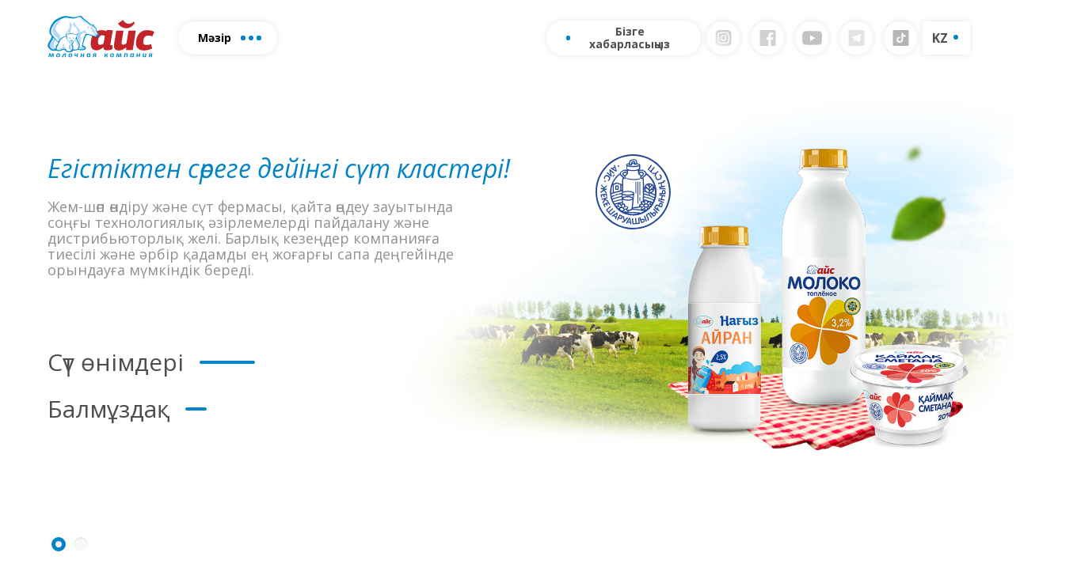

--- FILE ---
content_type: text/html; charset=UTF-8
request_url: https://icecompany.kz/kz/index/
body_size: 11866
content:
<!doctype html>
<html lang="kz">
<head>
  <meta charset="UTF-8">
  <meta name="viewport"
        content="width=device-width, user-scalable=no, initial-scale=1.0, maximum-scale=1.0, minimum-scale=1.0">
  <meta http-equiv="X-UA-Compatible" content="ie=edge">
  <title></title>
  <meta name="description" content=""/>
  <link rel="icon" type="image/png" href="https://icecompany.kz/wp-content/themes/icecompany/favicon/android-chrome-192x192.png"
        sizes="192x192"
        data-mce-href="favicon/android-chrome-192x192.png">
  <link rel="apple-touch-icon" sizes="180x180"
        href="https://icecompany.kz/wp-content/themes/icecompany/favicon/apple-touch-icon-180x180.png"
        data-mce-href="favicon/apple-touch-icon-180x180.png">
  <link rel="apple-touch-icon" sizes="152x152"
        href="https://icecompany.kz/wp-content/themes/icecompany/favicon/apple-touch-icon-152x152.png"
        data-mce-href="favicon/apple-touch-icon-152x152.png">
  <link rel="apple-touch-icon" sizes="144x144"
        href="https://icecompany.kz/wp-content/themes/icecompany/favicon/apple-touch-icon-144x144.png"
        data-mce-href="favicon/apple-touch-icon-144x144.png">
  <link rel="apple-touch-icon" sizes="120x120"
        href="https://icecompany.kz/wp-content/themes/icecompany/favicon/apple-touch-icon-120x120.png"
        data-mce-href="favicon/apple-touch-icon-120x120.png">
  <link rel="apple-touch-icon" sizes="114x114"
        href="https://icecompany.kz/wp-content/themes/icecompanyfavicon/apple-touch-icon-114x114.png"
        data-mce-href="favicon/apple-touch-icon-114x114.png">
  <link rel="icon" type="image/png" href="https://icecompany.kz/wp-content/themes/icecompany/favicon/favicon-96x96.png"
        sizes="96x96"
        data-mce-href="favicon/favicon-96x96.png">
  <link rel="apple-touch-icon" sizes="76x76"
        href="https://icecompany.kz/wp-content/themes/icecompany/favicon/apple-touch-icon-76x76.png"
        data-mce-href="favicon/apple-touch-icon-76x76.png">
  <link rel="apple-touch-icon" sizes="72x72"
        href="https://icecompany.kz/wp-content/themes/icecompany/favicon/apple-touch-icon-72x72.png"
        data-mce-href="favicon/apple-touch-icon-72x72.png">
  <link rel="apple-touch-icon" sizes="60x60"
        href="https://icecompany.kz/wp-content/themes/icecompany/favicon/apple-touch-icon-60x60.png"
        data-mce-href="favicon/apple-touch-icon-60x60.png">
  <link rel="apple-touch-icon" sizes="57x57"
        href="https://icecompany.kz/wp-content/themes/icecompany/favicon/apple-touch-icon-57x57.png"
        data-mce-href="favicon/apple-touch-icon-57x57.png">
  <link rel="icon" type="image/png" href="https://icecompany.kz/wp-content/themes/icecompany/favicon/favicon-32x32.png"
        sizes="32x32"
        data-mce-href="favicon/favicon-32x32.png">
  <link rel="icon" type="image/png" href="https://icecompany.kz/wp-content/themes/icecompany/favicon/favicon-16x16.png"
        sizes="16x16"
        data-mce-href="favicon/favicon-16x16.png">
  <link rel="preconnect" href="https://fonts.gstatic.com">
  <link
      href="https://fonts.googleapis.com/css2?family=Open+Sans:ital,wght@0,300;0,400;0,600;0,700;1,300;1,400&display=swap"
      rel="stylesheet">
  <link href="https://fonts.googleapis.com/css2?family=Caveat&display=swap" rel="stylesheet">
    <meta name='robots' content='index, follow, max-image-preview:large, max-snippet:-1, max-video-preview:-1' />
<link rel="alternate" href="https://icecompany.kz/" hreflang="ru" />
<link rel="alternate" href="https://icecompany.kz/kz/index/" hreflang="kz" />
<link rel="alternate" href="https://icecompany.kz/en/index/" hreflang="en" />

	<!-- This site is optimized with the Yoast SEO plugin v23.8 - https://yoast.com/wordpress/plugins/seo/ -->
	<title>Главная (KZ) - icecompany</title>
	<link rel="canonical" href="https://icecompany.kz/kz/index/" />
	<meta property="og:locale" content="en_US" />
	<meta property="og:locale:alternate" content="ru_RU" />
	<meta property="og:locale:alternate" content="" />
	<meta property="og:type" content="website" />
	<meta property="og:title" content="Главная (KZ) - icecompany" />
	<meta property="og:url" content="https://icecompany.kz/kz/index/" />
	<meta property="og:site_name" content="icecompany" />
	<meta property="article:modified_time" content="2025-11-09T12:28:34+00:00" />
	<meta name="twitter:card" content="summary_large_image" />
	<script type="application/ld+json" class="yoast-schema-graph">{"@context":"https://schema.org","@graph":[{"@type":"WebPage","@id":"https://icecompany.kz/kz/index/","url":"https://icecompany.kz/kz/index/","name":"Главная (KZ) - icecompany","isPartOf":{"@id":"https://icecompany.kz/kz/index/#website"},"datePublished":"2021-08-21T16:47:40+00:00","dateModified":"2025-11-09T12:28:34+00:00","breadcrumb":{"@id":"https://icecompany.kz/kz/index/#breadcrumb"},"inLanguage":"kz","potentialAction":[{"@type":"ReadAction","target":["https://icecompany.kz/kz/index/"]}]},{"@type":"BreadcrumbList","@id":"https://icecompany.kz/kz/index/#breadcrumb","itemListElement":[]},{"@type":"WebSite","@id":"https://icecompany.kz/kz/index/#website","url":"https://icecompany.kz/kz/index/","name":"icecompany","description":"","potentialAction":[{"@type":"SearchAction","target":{"@type":"EntryPoint","urlTemplate":"https://icecompany.kz/kz/index/?s={search_term_string}"},"query-input":{"@type":"PropertyValueSpecification","valueRequired":true,"valueName":"search_term_string"}}],"inLanguage":"kz"}]}</script>
	<!-- / Yoast SEO plugin. -->


<link rel='dns-prefetch' href='//unpkg.com' />
<link rel="alternate" type="application/rss+xml" title="icecompany &raquo; Feed" href="https://icecompany.kz/kz/feed/" />
<link rel="alternate" type="application/rss+xml" title="icecompany &raquo; Comments Feed" href="https://icecompany.kz/kz/comments/feed/" />
<link rel="alternate" title="oEmbed (JSON)" type="application/json+oembed" href="https://icecompany.kz/wp-json/oembed/1.0/embed?url=https%3A%2F%2Ficecompany.kz%2Fkz%2Findex%2F" />
<link rel="alternate" title="oEmbed (XML)" type="text/xml+oembed" href="https://icecompany.kz/wp-json/oembed/1.0/embed?url=https%3A%2F%2Ficecompany.kz%2Fkz%2Findex%2F&#038;format=xml" />
<style id='wp-img-auto-sizes-contain-inline-css'>
img:is([sizes=auto i],[sizes^="auto," i]){contain-intrinsic-size:3000px 1500px}
/*# sourceURL=wp-img-auto-sizes-contain-inline-css */
</style>
<style id='wp-emoji-styles-inline-css'>

	img.wp-smiley, img.emoji {
		display: inline !important;
		border: none !important;
		box-shadow: none !important;
		height: 1em !important;
		width: 1em !important;
		margin: 0 0.07em !important;
		vertical-align: -0.1em !important;
		background: none !important;
		padding: 0 !important;
	}
/*# sourceURL=wp-emoji-styles-inline-css */
</style>
<style id='wp-block-library-inline-css'>
:root{--wp-block-synced-color:#7a00df;--wp-block-synced-color--rgb:122,0,223;--wp-bound-block-color:var(--wp-block-synced-color);--wp-editor-canvas-background:#ddd;--wp-admin-theme-color:#007cba;--wp-admin-theme-color--rgb:0,124,186;--wp-admin-theme-color-darker-10:#006ba1;--wp-admin-theme-color-darker-10--rgb:0,107,160.5;--wp-admin-theme-color-darker-20:#005a87;--wp-admin-theme-color-darker-20--rgb:0,90,135;--wp-admin-border-width-focus:2px}@media (min-resolution:192dpi){:root{--wp-admin-border-width-focus:1.5px}}.wp-element-button{cursor:pointer}:root .has-very-light-gray-background-color{background-color:#eee}:root .has-very-dark-gray-background-color{background-color:#313131}:root .has-very-light-gray-color{color:#eee}:root .has-very-dark-gray-color{color:#313131}:root .has-vivid-green-cyan-to-vivid-cyan-blue-gradient-background{background:linear-gradient(135deg,#00d084,#0693e3)}:root .has-purple-crush-gradient-background{background:linear-gradient(135deg,#34e2e4,#4721fb 50%,#ab1dfe)}:root .has-hazy-dawn-gradient-background{background:linear-gradient(135deg,#faaca8,#dad0ec)}:root .has-subdued-olive-gradient-background{background:linear-gradient(135deg,#fafae1,#67a671)}:root .has-atomic-cream-gradient-background{background:linear-gradient(135deg,#fdd79a,#004a59)}:root .has-nightshade-gradient-background{background:linear-gradient(135deg,#330968,#31cdcf)}:root .has-midnight-gradient-background{background:linear-gradient(135deg,#020381,#2874fc)}:root{--wp--preset--font-size--normal:16px;--wp--preset--font-size--huge:42px}.has-regular-font-size{font-size:1em}.has-larger-font-size{font-size:2.625em}.has-normal-font-size{font-size:var(--wp--preset--font-size--normal)}.has-huge-font-size{font-size:var(--wp--preset--font-size--huge)}.has-text-align-center{text-align:center}.has-text-align-left{text-align:left}.has-text-align-right{text-align:right}.has-fit-text{white-space:nowrap!important}#end-resizable-editor-section{display:none}.aligncenter{clear:both}.items-justified-left{justify-content:flex-start}.items-justified-center{justify-content:center}.items-justified-right{justify-content:flex-end}.items-justified-space-between{justify-content:space-between}.screen-reader-text{border:0;clip-path:inset(50%);height:1px;margin:-1px;overflow:hidden;padding:0;position:absolute;width:1px;word-wrap:normal!important}.screen-reader-text:focus{background-color:#ddd;clip-path:none;color:#444;display:block;font-size:1em;height:auto;left:5px;line-height:normal;padding:15px 23px 14px;text-decoration:none;top:5px;width:auto;z-index:100000}html :where(.has-border-color){border-style:solid}html :where([style*=border-top-color]){border-top-style:solid}html :where([style*=border-right-color]){border-right-style:solid}html :where([style*=border-bottom-color]){border-bottom-style:solid}html :where([style*=border-left-color]){border-left-style:solid}html :where([style*=border-width]){border-style:solid}html :where([style*=border-top-width]){border-top-style:solid}html :where([style*=border-right-width]){border-right-style:solid}html :where([style*=border-bottom-width]){border-bottom-style:solid}html :where([style*=border-left-width]){border-left-style:solid}html :where(img[class*=wp-image-]){height:auto;max-width:100%}:where(figure){margin:0 0 1em}html :where(.is-position-sticky){--wp-admin--admin-bar--position-offset:var(--wp-admin--admin-bar--height,0px)}@media screen and (max-width:600px){html :where(.is-position-sticky){--wp-admin--admin-bar--position-offset:0px}}

/*# sourceURL=wp-block-library-inline-css */
</style><style id='global-styles-inline-css'>
:root{--wp--preset--aspect-ratio--square: 1;--wp--preset--aspect-ratio--4-3: 4/3;--wp--preset--aspect-ratio--3-4: 3/4;--wp--preset--aspect-ratio--3-2: 3/2;--wp--preset--aspect-ratio--2-3: 2/3;--wp--preset--aspect-ratio--16-9: 16/9;--wp--preset--aspect-ratio--9-16: 9/16;--wp--preset--color--black: #000000;--wp--preset--color--cyan-bluish-gray: #abb8c3;--wp--preset--color--white: #ffffff;--wp--preset--color--pale-pink: #f78da7;--wp--preset--color--vivid-red: #cf2e2e;--wp--preset--color--luminous-vivid-orange: #ff6900;--wp--preset--color--luminous-vivid-amber: #fcb900;--wp--preset--color--light-green-cyan: #7bdcb5;--wp--preset--color--vivid-green-cyan: #00d084;--wp--preset--color--pale-cyan-blue: #8ed1fc;--wp--preset--color--vivid-cyan-blue: #0693e3;--wp--preset--color--vivid-purple: #9b51e0;--wp--preset--gradient--vivid-cyan-blue-to-vivid-purple: linear-gradient(135deg,rgb(6,147,227) 0%,rgb(155,81,224) 100%);--wp--preset--gradient--light-green-cyan-to-vivid-green-cyan: linear-gradient(135deg,rgb(122,220,180) 0%,rgb(0,208,130) 100%);--wp--preset--gradient--luminous-vivid-amber-to-luminous-vivid-orange: linear-gradient(135deg,rgb(252,185,0) 0%,rgb(255,105,0) 100%);--wp--preset--gradient--luminous-vivid-orange-to-vivid-red: linear-gradient(135deg,rgb(255,105,0) 0%,rgb(207,46,46) 100%);--wp--preset--gradient--very-light-gray-to-cyan-bluish-gray: linear-gradient(135deg,rgb(238,238,238) 0%,rgb(169,184,195) 100%);--wp--preset--gradient--cool-to-warm-spectrum: linear-gradient(135deg,rgb(74,234,220) 0%,rgb(151,120,209) 20%,rgb(207,42,186) 40%,rgb(238,44,130) 60%,rgb(251,105,98) 80%,rgb(254,248,76) 100%);--wp--preset--gradient--blush-light-purple: linear-gradient(135deg,rgb(255,206,236) 0%,rgb(152,150,240) 100%);--wp--preset--gradient--blush-bordeaux: linear-gradient(135deg,rgb(254,205,165) 0%,rgb(254,45,45) 50%,rgb(107,0,62) 100%);--wp--preset--gradient--luminous-dusk: linear-gradient(135deg,rgb(255,203,112) 0%,rgb(199,81,192) 50%,rgb(65,88,208) 100%);--wp--preset--gradient--pale-ocean: linear-gradient(135deg,rgb(255,245,203) 0%,rgb(182,227,212) 50%,rgb(51,167,181) 100%);--wp--preset--gradient--electric-grass: linear-gradient(135deg,rgb(202,248,128) 0%,rgb(113,206,126) 100%);--wp--preset--gradient--midnight: linear-gradient(135deg,rgb(2,3,129) 0%,rgb(40,116,252) 100%);--wp--preset--font-size--small: 13px;--wp--preset--font-size--medium: 20px;--wp--preset--font-size--large: 36px;--wp--preset--font-size--x-large: 42px;--wp--preset--spacing--20: 0.44rem;--wp--preset--spacing--30: 0.67rem;--wp--preset--spacing--40: 1rem;--wp--preset--spacing--50: 1.5rem;--wp--preset--spacing--60: 2.25rem;--wp--preset--spacing--70: 3.38rem;--wp--preset--spacing--80: 5.06rem;--wp--preset--shadow--natural: 6px 6px 9px rgba(0, 0, 0, 0.2);--wp--preset--shadow--deep: 12px 12px 50px rgba(0, 0, 0, 0.4);--wp--preset--shadow--sharp: 6px 6px 0px rgba(0, 0, 0, 0.2);--wp--preset--shadow--outlined: 6px 6px 0px -3px rgb(255, 255, 255), 6px 6px rgb(0, 0, 0);--wp--preset--shadow--crisp: 6px 6px 0px rgb(0, 0, 0);}:where(.is-layout-flex){gap: 0.5em;}:where(.is-layout-grid){gap: 0.5em;}body .is-layout-flex{display: flex;}.is-layout-flex{flex-wrap: wrap;align-items: center;}.is-layout-flex > :is(*, div){margin: 0;}body .is-layout-grid{display: grid;}.is-layout-grid > :is(*, div){margin: 0;}:where(.wp-block-columns.is-layout-flex){gap: 2em;}:where(.wp-block-columns.is-layout-grid){gap: 2em;}:where(.wp-block-post-template.is-layout-flex){gap: 1.25em;}:where(.wp-block-post-template.is-layout-grid){gap: 1.25em;}.has-black-color{color: var(--wp--preset--color--black) !important;}.has-cyan-bluish-gray-color{color: var(--wp--preset--color--cyan-bluish-gray) !important;}.has-white-color{color: var(--wp--preset--color--white) !important;}.has-pale-pink-color{color: var(--wp--preset--color--pale-pink) !important;}.has-vivid-red-color{color: var(--wp--preset--color--vivid-red) !important;}.has-luminous-vivid-orange-color{color: var(--wp--preset--color--luminous-vivid-orange) !important;}.has-luminous-vivid-amber-color{color: var(--wp--preset--color--luminous-vivid-amber) !important;}.has-light-green-cyan-color{color: var(--wp--preset--color--light-green-cyan) !important;}.has-vivid-green-cyan-color{color: var(--wp--preset--color--vivid-green-cyan) !important;}.has-pale-cyan-blue-color{color: var(--wp--preset--color--pale-cyan-blue) !important;}.has-vivid-cyan-blue-color{color: var(--wp--preset--color--vivid-cyan-blue) !important;}.has-vivid-purple-color{color: var(--wp--preset--color--vivid-purple) !important;}.has-black-background-color{background-color: var(--wp--preset--color--black) !important;}.has-cyan-bluish-gray-background-color{background-color: var(--wp--preset--color--cyan-bluish-gray) !important;}.has-white-background-color{background-color: var(--wp--preset--color--white) !important;}.has-pale-pink-background-color{background-color: var(--wp--preset--color--pale-pink) !important;}.has-vivid-red-background-color{background-color: var(--wp--preset--color--vivid-red) !important;}.has-luminous-vivid-orange-background-color{background-color: var(--wp--preset--color--luminous-vivid-orange) !important;}.has-luminous-vivid-amber-background-color{background-color: var(--wp--preset--color--luminous-vivid-amber) !important;}.has-light-green-cyan-background-color{background-color: var(--wp--preset--color--light-green-cyan) !important;}.has-vivid-green-cyan-background-color{background-color: var(--wp--preset--color--vivid-green-cyan) !important;}.has-pale-cyan-blue-background-color{background-color: var(--wp--preset--color--pale-cyan-blue) !important;}.has-vivid-cyan-blue-background-color{background-color: var(--wp--preset--color--vivid-cyan-blue) !important;}.has-vivid-purple-background-color{background-color: var(--wp--preset--color--vivid-purple) !important;}.has-black-border-color{border-color: var(--wp--preset--color--black) !important;}.has-cyan-bluish-gray-border-color{border-color: var(--wp--preset--color--cyan-bluish-gray) !important;}.has-white-border-color{border-color: var(--wp--preset--color--white) !important;}.has-pale-pink-border-color{border-color: var(--wp--preset--color--pale-pink) !important;}.has-vivid-red-border-color{border-color: var(--wp--preset--color--vivid-red) !important;}.has-luminous-vivid-orange-border-color{border-color: var(--wp--preset--color--luminous-vivid-orange) !important;}.has-luminous-vivid-amber-border-color{border-color: var(--wp--preset--color--luminous-vivid-amber) !important;}.has-light-green-cyan-border-color{border-color: var(--wp--preset--color--light-green-cyan) !important;}.has-vivid-green-cyan-border-color{border-color: var(--wp--preset--color--vivid-green-cyan) !important;}.has-pale-cyan-blue-border-color{border-color: var(--wp--preset--color--pale-cyan-blue) !important;}.has-vivid-cyan-blue-border-color{border-color: var(--wp--preset--color--vivid-cyan-blue) !important;}.has-vivid-purple-border-color{border-color: var(--wp--preset--color--vivid-purple) !important;}.has-vivid-cyan-blue-to-vivid-purple-gradient-background{background: var(--wp--preset--gradient--vivid-cyan-blue-to-vivid-purple) !important;}.has-light-green-cyan-to-vivid-green-cyan-gradient-background{background: var(--wp--preset--gradient--light-green-cyan-to-vivid-green-cyan) !important;}.has-luminous-vivid-amber-to-luminous-vivid-orange-gradient-background{background: var(--wp--preset--gradient--luminous-vivid-amber-to-luminous-vivid-orange) !important;}.has-luminous-vivid-orange-to-vivid-red-gradient-background{background: var(--wp--preset--gradient--luminous-vivid-orange-to-vivid-red) !important;}.has-very-light-gray-to-cyan-bluish-gray-gradient-background{background: var(--wp--preset--gradient--very-light-gray-to-cyan-bluish-gray) !important;}.has-cool-to-warm-spectrum-gradient-background{background: var(--wp--preset--gradient--cool-to-warm-spectrum) !important;}.has-blush-light-purple-gradient-background{background: var(--wp--preset--gradient--blush-light-purple) !important;}.has-blush-bordeaux-gradient-background{background: var(--wp--preset--gradient--blush-bordeaux) !important;}.has-luminous-dusk-gradient-background{background: var(--wp--preset--gradient--luminous-dusk) !important;}.has-pale-ocean-gradient-background{background: var(--wp--preset--gradient--pale-ocean) !important;}.has-electric-grass-gradient-background{background: var(--wp--preset--gradient--electric-grass) !important;}.has-midnight-gradient-background{background: var(--wp--preset--gradient--midnight) !important;}.has-small-font-size{font-size: var(--wp--preset--font-size--small) !important;}.has-medium-font-size{font-size: var(--wp--preset--font-size--medium) !important;}.has-large-font-size{font-size: var(--wp--preset--font-size--large) !important;}.has-x-large-font-size{font-size: var(--wp--preset--font-size--x-large) !important;}
/*# sourceURL=global-styles-inline-css */
</style>

<style id='classic-theme-styles-inline-css'>
/*! This file is auto-generated */
.wp-block-button__link{color:#fff;background-color:#32373c;border-radius:9999px;box-shadow:none;text-decoration:none;padding:calc(.667em + 2px) calc(1.333em + 2px);font-size:1.125em}.wp-block-file__button{background:#32373c;color:#fff;text-decoration:none}
/*# sourceURL=/wp-includes/css/classic-themes.min.css */
</style>
<link rel='stylesheet' id='icecompany-style-css' href='https://icecompany.kz/wp-content/themes/icecompany/style.css?ver=1.0.0' media='all' />
<link rel='stylesheet' id='icecompany-normalize-css' href='https://icecompany.kz/wp-content/themes/icecompany/css/normalize.css?ver=6.9' media='all' />
<link rel='stylesheet' id='icecompany-fancybox-css' href='https://icecompany.kz/wp-content/themes/icecompany/css/jquery.fancybox.min.css?ver=6.9' media='all' />
<link rel='stylesheet' id='icecompany-animate-css' href='https://icecompany.kz/wp-content/themes/icecompany/css/animate.min.css?ver=6.9' media='all' />
<link rel='stylesheet' id='icecompany-swiper-css' href='https://unpkg.com/swiper/swiper-bundle.min.css?ver=6.9' media='all' />
<link rel='stylesheet' id='icecompany-main-css' href='https://icecompany.kz/wp-content/themes/icecompany/css/main.css?ver=6.9' media='all' />
<link rel="https://api.w.org/" href="https://icecompany.kz/wp-json/" /><link rel="alternate" title="JSON" type="application/json" href="https://icecompany.kz/wp-json/wp/v2/pages/15" /><link rel="EditURI" type="application/rsd+xml" title="RSD" href="https://icecompany.kz/xmlrpc.php?rsd" />
<meta name="generator" content="WordPress 6.9" />
<link rel='shortlink' href='https://icecompany.kz/' />
</head>
<body>
<ul class="current-link" hidden>
  <li data-link="/kz/index/"></li>
  <li data-link="index"></li>
</ul>
<header class="header">
  <div class="container">
    <div class="header__left">
      <div class="header__logo">
        <a><img src="https://icecompany.kz/wp-content/themes/icecompany/img/logo.svg" alt="logo" class="image"></a>
      </div>
      <button class="header__nb-menu">Мәзір        <span></span>
        <span></span>
        <span></span>
        <span></span>
        <span></span>
      </button>
      <button class="header__tablet-menu">
        <span></span>
        <span></span>
        <span></span>
        <span></span>
        <span></span>
      </button>
      <nav class="desktop-navigation">
        <ul class="header__navigation">
          <li><a class="header__navigation-link create-link" data-link="about">Біз туралы</a>
          </li>
          <li class="submenu">
            <a class="header__navigation-link create-link"
               data-link="production">Өнім</a>
            <ul class="submenu__items">
              <li><a class="submenu__items-link product-link create-link-hash" data-link="production"
                     data-hash="Сүт өнімдері">Сүт өнімдері</a>
              </li>
              <li><a class="submenu__items-link product-link create-link-hash" data-link="production"
                     data-hash="Балмұздақ">Балмұздақ</a>
              </li>
              <li><a class="submenu__items-link product-link create-link-hash" data-link="production"
                     data-hash="Horeca">Horeca</a></li>
            </ul>
          </li>
          <li class="submenu">
            <a class="header__navigation-link create-link" data-link="ranch">Ферма</a>
            <ul class="submenu__items">
              <li><a class="submenu__items-link create-link-hash" data-link="ranch" data-hash="production">Жемшөп өндірісі</a></li>
              <li><a class="submenu__items-link create-link-hash" data-link="ranch" data-hash="herd">Табын</a></li>
              <li><a class="submenu__items-link create-link-hash" data-link="ranch" data-hash="cowsheds">Сиыр қоралары</a></li>
            </ul>
          </li>
          <li class="submenu">
            <a class="header__navigation-link create-link" data-link="products">Өндіріс</a>
            <ul class="submenu__items">
              <li><a class="submenu__items-link create-link" data-link="milk_products">Сүт өндірісі </a></li>
              <li><a class="submenu__items-link create-link" data-link="ice_cream">Балмұздақ өндірісі</a></li>
            </ul>
          </li>
          <li><a class="header__navigation-link create-link" data-link="news">Жаңалықтар</a></li>
          <li><a class="header__navigation-link create-link" data-link="geography">Сатылым географиясы </a></li>
          <li><a class="header__navigation-link create-link" data-link="contacts">Байланыстар</a></li>
        </ul>
      </nav>
    </div>
    <div class="header__right">
      <button class="btn btn-mail"><span class="icon"></span>Бізге хабарласыңыз </button>
      <div class="header__right-social">
        <a href="https://www.instagram.com/icecompany_kz/?hl=ru" class="social-link" target="_blank">
          <img src="https://icecompany.kz/wp-content/themes/icecompany/img/insta.svg" alt="Icon" class="icon">
        </a>
        <a href="https://www.facebook.com/IceAktobe" class="social-link" target="_blank">
          <img src="https://icecompany.kz/wp-content/themes/icecompany/img/fb.svg" alt="Icon" class="icon">
        </a>
        <a href="https://www.youtube.com/channel/UCgXzbuhX815EMf7ZlTDjsTQ/featured"
           class="social-link" target="_blank">
          <img src="https://icecompany.kz/wp-content/themes/icecompany/img/youtube.svg" alt="Icon" class="icon">
        </a>
		  <a href="https://web.telegram.org/k/#@icecompanykz"
           class="social-link" target="_blank">
          <img src="https://icecompany.kz/wp-content/themes/icecompany/img/telegram.svg" alt="Icon" class="icon">
        </a>
		  <a href="https://www.tiktok.com/@icecompany.kz?_t=8rZjOOdEoWm&amp;_r=1"
           class="social-link" target="_blank">
          <img src="https://icecompany.kz/wp-content/themes/icecompany/img/tiktok.svg" alt="Icon" class="icon">
        </a>
      </div>
      <div class="lang-block">
        <div class="lang-block__select">
          <a href="" class="lang-select ru-lang lang" data-lang="ru">RU</a>
          <a href="" class="lang-select kz-lang lang" data-lang="kz">KZ</a>
          <a href="" class="lang-select en-lang lang" data-lang="en">EN</a>
        </div>
      </div>
    </div>
    <div class="header__download">
      <div class="header__download-btn">
        <a href="https://icecompany.kz/wp-content/uploads/2025/08/АЙС_каталог-январь-2025-Прайс_compressed-2.pdf" download
           class="btn-download">Өнімдерінің каталогын жүктеп алыңыз</a>
        <!--<a href="" download
           class="btn-download">Балмұздақ каталогын жүктеп алыңыз</a> Закомментировал кнопку Каталог мороженого--> 
      </div>
      <button class="header__download-close"></button>
    </div>
    <div class="header__form">
      <div class="header__form-body">
        <button class="header__form-close"></button>
        <h2 class="headline">Пішінді толтырыңыз,&nbsp;біз&nbsp;сізге хабарласамыз</h2>
        <form action="#" class="form">
          <input name="name" type="text" class="input" placeholder="Сіздің атыңыз">
          <input name="email" type="text" class="input" placeholder="Сіздің E-mail">
          <input name="phone" type="phone" class="input phone-mask" placeholder="Сіздің телефоныңыз">
          <input name="comment" type="text" class="input comment" placeholder="Сіздің хабарламаңыз">
          <div class="btn-block">
            <div class="file-upload">
              <label class="add-file">
                <span id="file-name" class="file-name">Құжатты тіркеңіз</span>
                <input id="file-input" type="file" class="input-file" name="userfile" size="40"
                       accept=".jpg,.jpeg,.png,.gif,.pdf,.doc,.docx,.ppt,.pptx" aria-invalid="false" hidden>
                <svg class="plus-icon" version="1.1" xmlns="http://www.w3.org/2000/svg"
                     xmlns:xlink="http://www.w3.org/1999/xlink" x="0px" y="0px"
                     viewBox="0 0 402 402" style="enable-background:new 0 0 402 402;" xml:space="preserve"><g>
                    <path class="st0" d="M394,154.2c-5.3-5.3-11.8-8-19.4-8H255.8V27.4c0-7.6-2.7-14.1-8-19.4c-5.3-5.3-11.8-8-19.4-8h-54.8
                    c-7.6,0-14.1,2.7-19.4,8s-8,11.8-8,19.4v118.8H27.4c-7.6,0-14.1,2.7-19.4,8S0,166,0,173.6v54.8c0,7.6,2.7,14.1,8,19.4
                    c5.3,5.3,11.8,8,19.4,8h118.8v118.8c0,7.6,2.7,14.1,8,19.4c5.3,5.3,11.8,8,19.4,8h54.8c7.6,0,14.1-2.7,19.4-8
                    c5.3-5.3,8-11.8,8-19.4V255.8h118.8c7.6,0,14.1-2.7,19.4-8c5.3-5.3,8-11.8,8-19.4v-54.8C402,166,399.3,159.5,394,154.2z"/>
                  </g>
              </svg>
              </label>
            </div>
            <button class="btn-send" type="submit">Жіберу</button>
          </div>
        </form>
      </div>
    </div>
    <div class="header__notebook">
      <div class="container">
        <ul class="header__navigation">
          <li><a class="header__navigation-link create-link" data-link="about">Біз туралы</a></li>
          <li class="submenu"><a class="header__navigation-link create-link" data-link="production">Өнім</a>
            <ul class="submenu__items">
              <li><a class="submenu__items-link create-link-hash" data-link="production" data-hash="Сүт өнімдері">Сүт өнімдері</a></li>
              <li><a class="submenu__items-link create-link-hash" data-link="production" data-hash="Балмұздақ">Балмұздақ</a></li>
              <li><a class="submenu__items-link create-link-hash" data-link="production" data-hash="Horeca">Horeca</a></li>
            </ul>
          </li>
          <li class="submenu">
            <a class="header__navigation-link create-link" data-link="ranch">Ферма</a>
            <ul class="submenu__items">
              <li><a class="submenu__items-link create-link-hash" data-link="ranch" data-hash="production"></a></li>
              <li><a class="submenu__items-link create-link-hash" data-link="ranch" data-hash="herd">Табын</a></li>
              <li><a class="submenu__items-link create-link-hash" data-link="ranch" data-hash="cowsheds">Сиыр қоралары</a>
              </li>
            </ul>
          </li>
          <li class="submenu">
            <a class="header__navigation-link create-link" data-link="products">Өндіріс</a>
            <ul class="submenu__items">
              <li><a class="submenu__items-link create-link" data-link="milk_products">Сүт өндірісі </a></li>
              <li><a class="submenu__items-link create-link" data-link="ice_cream">Балмұздақ өндірісі</a></li>
            </ul>
          </li>
          <li><a class="header__navigation-link create-link" data-link="news">Жаңалықтар</a></li>
          <li><a class="header__navigation-link create-link" data-link="geography">Сатылым географиясы </a></li>
          <li><a class="header__navigation-link create-link" data-link="contacts">Байланыстар</a></li>
        </ul>
        <div class="header__download-btn">
          <a href="https://icecompany.kz/wp-content/uploads/2025/08/АЙС_каталог-январь-2025-Прайс_compressed-2.pdf" download
             class="btn-download">Сүт өнімдерінің каталогы</a>
          <!--<a href="" download
             class="btn-download">Балмұздақ каталогы</a> Закомментировал кнопку Каталог мороженого--> 
        </div>
        <button class="header__notebook-close"></button>
      </div>
    </div>
    <div class="header__mobile-menu">
      <nav>
        <ul class="menu">
          <li><a class="menu__item create-link" data-link="about">Біз туралы</a></li>
          <li class="submenu">
            <a class="menu__item create-link" data-link="production">Өнім</a>
            <ul class="submenu-block">
              <li><a class="menu__item product-link create-link-hash" data-link="production" data-hash="Сүт өнімдері">Сүт өнімдері</a></li>
              <li><a class="menu__item product-link create-link-hash" data-link="production" data-hash="Балмұздақ">Балмұздақ</a></li>
              <li><a class="menu__item product-link create-link-hash" data-link="production" data-hash="Horeca">Horeca</a></li>
            </ul>
          </li>
          <li class="submenu">
            <a class="menu__item create-link" data-link="ranch">Ферма</a>
            <ul class="submenu-block">
              <li><a class="menu__item create-link-hash" data-link="ranch" data-hash="production"></a></li>
              <li><a class="menu__item create-link-hash" data-link="ranch" data-hash="herd">Табын</a></li>
              <li><a class="menu__item create-link-hash" data-link="ranch" data-hash="cowsheds">Сиыр қоралары</a></li>
            </ul>
          </li>
          <li class="submenu">
            <a class="menu__item create-link" data-link="products">Өндіріс</a>
            <ul class="submenu-block">
              <li><a class="menu__item create-link" data-link="milk_products">Сүт өндірісі </a></li>
              <li><a class="menu__item create-link" data-link="ice_cream">Балмұздақ өндірісі</a></li>
            </ul>
          </li>
          <li><a class="menu__item create-link" data-link="news">Жаңалықтар</a></li>
          <li><a class="menu__item create-link" data-link="geography">Сатылым географиясы </a></li>
          <li><a class="menu__item create-link" data-link="contacts">Байланыстар</a></li>
        </ul>
      </nav>
      <div class="header__download-btn">
        <a href="https://icecompany.kz/wp-content/uploads/2025/08/АЙС_каталог-январь-2025-Прайс_compressed-2.pdf" download
           class="btn-download">Өнімдерінің каталогын жүктеп алыңыз</a>
        <!--<a href="" download
           class="btn-download">Балмұздақ каталогын жүктеп алыңыз</a> Закомментировал кнопку Каталог мороженого-->
      </div>
    </div>
  </div>
</header>


  <main class="main">
    <section class="main__main-block">
      <div class="container">
        <h1 class="headline">Егістіктен сөреге дейінгі сүт кластері!</h1>
        <p class="main__description">Жем-шөп өндіру және сүт фермасы, қайта өңдеу зауытында соңғы технологиялық әзірлемелерді пайдалану және дистрибьюторлық желі. Барлық кезеңдер компанияға тиесілі және әрбір қадамды ең жоғарғы сапа деңгейінде орындауға мүмкіндік береді. </p>
        <div class="main__slider">
          <div class="swiper-wrapper">
            <div class="swiper-slide">
              <img src="https://icecompany.kz/wp-content/uploads/2024/11/logo_kaz-01.svg"alt="Logo 2"
                   class="main__seal animated heartBeat wow" data-wow-delay="1.3s">
              <div class="swiper-slide__fist">
                <img src="https://icecompany.kz/wp-content/uploads/2024/10/fon-1.png"
                     class="slide-images slide-bg">
                <img src="https://icecompany.kz/wp-content/uploads/2024/11/slide-1_5-1.png" class="slide-images slide-1">
                <img src="https://icecompany.kz/wp-content/uploads/2024/11/slide-2_2-1.png" class="slide-images slide-2">
                <img src="https://icecompany.kz/wp-content/uploads/2025/11/slide-smetana-1.png" class="slide-images slide-3">
                <img src="" class="slide-images slide-1-4">
                <img src="https://icecompany.kz/wp-content/uploads/2024/08/sheet-1.png" class="slide-images slide-1-5">
                <img src="https://icecompany.kz/wp-content/uploads/2024/08/sheet-2.png" class="slide-images slide-1-6">
              </div>
            </div>
            <div class="swiper-slide ">
              <div class="swiper-slide__too">
                <img src="https://icecompany.kz/wp-content/uploads/2024/08/main-slide2-final-2.png" alt="slide" class="slide-images slide-bg">
                <img src="https://icecompany.kz/wp-content/uploads/2024/08/main-slide2-slide1.png" class="slide-images slide-4">
                <img src="https://icecompany.kz/wp-content/uploads/2024/08/main-slider2-slide2.png" class="slide-images slide-5">
                <img src="https://icecompany.kz/wp-content/uploads/2024/08/main-slide2-slide3.png" class="slide-images slide-6">
                <img src="https://icecompany.kz/wp-content/uploads/2024/08/peach.png" class="slide-images slide-7">
                <img src="https://icecompany.kz/wp-content/uploads/2024/08/ball.png" class="slide-images slide-8">
              </div>
            </div>
          </div>
        </div>
        <a class="main__btn-slide milk-product create-link-hash" data-link="production"
           data-hash="Сүт өнімдері">Сүт өнімдері</a>
        <a class="main__btn-slide ice-cream create-link-hash" data-link="production"
           data-hash="Балмұздақ">Балмұздақ</a>
        <div class="main__slider-pagination"></div>
      </div>
    </section>
    <section class="main__about">
      <div class="container">
        <div class="main__about-headline">
          <h2 class="headline mobile">Біз туралы</h2>
          <div class="image-block">
            <img src="https://icecompany.kz/wp-content/themes/icecompany/img/about-bg.png" alt="Farm"
                 class="image-block__image">
            <img src="https://icecompany.kz/wp-content/themes/icecompany/img/love-milk.svg" alt="Love milk"
                 class="image-block__text">
          </div>
          <div class="description-block">
            <img src="https://icecompany.kz/wp-content/themes/icecompany/img/clover.svg" alt="Clover"
                 class="description-block__image">
            <h2 class="headline non-mobile">Біз туралы</h2>
            <div class="description-block__info">
              <p class="left-block">1999 жылы Ақтөбе қаласында балмұздақ өндіретін шағын цех пайда болды. 20 жылдан соң, біз – облыста «егістіктен сөреге дейін» тұйық циклы бар ең ірі кәсіпорынбыз.</p>
              <p class="right-block">Израиль, АҚШ, Швейцария, Австрия, Франция және Германия компанияларымен агротехнологиялар саласындағы ынтымақтастық, зауытты итальяндық және Неміс жабдығымен жарақтандыру – осының барлығы біздің басты мақсатымызға жетуге көмектеседі. Ал біздің мақсатымыз – батыс Қазақстанда және одан тыс жерлерде сатып алушыларды пайдалы әрі дәмді сүт өнімдерімен қуанту.</p>
              <a class="link-transition more create-link" data-link="about">Көшу</a>
            </div>
          </div>
        </div>
        <div class="scroll-block">
          <div class="main__about-progress">
            <div class="card animated fadeInUpBig wow" data-wow-delay="0.1s">
              <div class="card__item">
            <span class="card__item-icon">
              <img src="https://icecompany.kz/wp-content/themes/icecompany/img/icon01.svg" alt="icon">
            </span>
                <div class="animated heartBeat wow" data-wow-delay="2.5s">
                  <p class="card__item-title">120</p>
                  <p class="card__item-description">тонна</p>
                </div>
              </div>
              <p class="card__item-detail">Дайын өнімнің тәулігіне</p>
            </div>
            <div class="card animated fadeInUpBig wow" data-wow-delay="0.2s">
              <div class="card__item">
            <span class="card__item-icon">
              <img src="https://icecompany.kz/wp-content/themes/icecompany/img/icon02.svg" alt="icon">
            </span>
                <div class="animated heartBeat wow" data-wow-delay="3.5s">
                  <p class="card__item-title">28</p>
                  <p class="card__item-description">литр</p>
                </div>
              </div>
              <p class="card__item-detail">Бір сиыр сауым</p>
            </div>
            <div class="card animated fadeInUpBig wow" data-wow-delay="0.3s">
              <div class="card__item">
            <span class="card__item-icon">
              <img src="https://icecompany.kz/wp-content/themes/icecompany/img/icon03.svg" alt="icon">
            </span>
                <div class="animated heartBeat wow" data-wow-delay="4.5s">
                  <p class="card__item-title">3.5</p>
                  <p class="card__item-description">мың га</p>
                </div>
              </div>
              <p class="card__item-detail">Азықтық егістік жер игерілді</p>
            </div>
            <div class="card animated fadeInUpBig wow" data-wow-delay="0.4s">
              <div class="card__item">
            <span class="card__item-icon">
              <img src="https://icecompany.kz/wp-content/themes/icecompany/img/icon04.svg" alt="icon">
            </span>
                <div class="animated heartBeat wow" data-wow-delay="5.5s">
                  <p class="card__item-title">490</p>
                  <p class="card__item-description">орындар</p>
                </div>
              </div>
              <p class="card__item-detail">Зауыттағы жұмыс орны</p>
            </div>
            <div class="card animated fadeInUpBig wow" data-wow-delay="0.5s">
              <div class="card__item">
            <span class="card__item-icon">
              <img src="https://icecompany.kz/wp-content/themes/icecompany/img/icon05.svg" alt="icon">
            </span>
                <div class="animated heartBeat wow" data-wow-delay="6.5s">
                  <p class="card__item-title">3200</p>
                  <p class="card__item-description">сиыр</p>
                </div>
              </div>
              <p class="card__item-detail">Фермада</p>
            </div>
          </div>
        </div>
      </div>
    </section>
    <section class="main__production">
      <div class="container">
        <div class="main__production-headline">
          <div class="left-block">
            <h2 class="headline">Біздің өндіріс</h2>
            <a class="link-transition page-product create-link" data-link="products">Көшу</a>
          </div>
          <div class="right-block">
            <p class="description">Ең озық агротехнологиялар бойынша суарылатын 3500 гектар – бұл біздің жемшөп базамыз. Соның арқасында голштино-фриз тұқымды сиырлар сүт-тауар фермасында жылына 100 000 тонна сүт береді. Азық сапасын радиомен басқарылатын суару қондырғыларының заманауи жүйесі және жемшөптік дақылдарды іріктеу кезінде ғылыми тұрғысынан қарастыру қамтамасыз етеді. Жаңғыртылған зауыт заманауи неміс және итальяндық технологиялық жабдықтармен жарақтандырылған және тәулігіне 50 тонна өнімді өңдейді.</p>
            <a class="link-transition page-product create-link" data-link="products">Көшу</a>
          </div>
        </div>
      </div>
      <div class="main__production-slider" id="main__production">
        <div class="pagination-number">
          <span id="current-production-slider"></span> /
          <span id="total-production-slider"></span>
        </div>
        <div class="swiper-wrapper">
            
                          <div class="swiper-slide">
                <img src="https://icecompany.kz/wp-content/uploads/2024/12/varenez_4-1.jpg" alt="slide">
              </div>
                          <div class="swiper-slide">
                <img src="https://icecompany.kz/wp-content/uploads/2024/11/O-nas-8-1.jpg" alt="slide">
              </div>
                          <div class="swiper-slide">
                <img src="https://icecompany.kz/wp-content/uploads/2024/11/O-nas-9-1.jpg" alt="slide">
              </div>
                          <div class="swiper-slide">
                <img src="https://icecompany.kz/wp-content/uploads/2024/12/airan_5-1.jpg" alt="slide">
              </div>
                          <div class="swiper-slide">
                <img src="https://icecompany.kz/wp-content/uploads/2021/11/bio-aic_1.jpg" alt="slide">
              </div>
                          <div class="swiper-slide">
                <img src="https://icecompany.kz/wp-content/uploads/2024/12/moloko_3-1.jpg" alt="slide">
              </div>
                          <div class="swiper-slide">
                <img src="https://icecompany.kz/wp-content/uploads/2024/11/moroshenoe-7-1.jpg" alt="slide">
              </div>
                          <div class="swiper-slide">
                <img src="https://icecompany.kz/wp-content/uploads/2024/11/moroshenoe-5-1.jpg" alt="slide">
              </div>
                          <div class="swiper-slide">
                <img src="https://icecompany.kz/wp-content/uploads/2024/11/moroshenoe-3-1.jpg" alt="slide">
              </div>
                          <div class="swiper-slide">
                <img src="https://icecompany.kz/wp-content/uploads/2021/11/1349-520-Glav-0-2.jpg" alt="slide">
              </div>
                          <div class="swiper-slide">
                <img src="https://icecompany.kz/wp-content/uploads/2021/11/1349-520-Glav-1.jpg" alt="slide">
              </div>
            
        </div>
        <div class="container">
          <div class="navigation-slide">
            <div class="production__button-next">
              <img src="https://icecompany.kz/wp-content/themes/icecompany/img/arrow-next.svg" alt="Arrow">
            </div>
            <div class="pagination"></div>
            <div class="production__button-prev">
              <img src="https://icecompany.kz/wp-content/themes/icecompany/img/arrow-prev.svg" alt="Arrow">
            </div>
          </div>
        </div>
      </div>
    </section>
    <section class="main__news">
      <div class="container">
        <h2 class="headline">
          <a class="link-transition create-link" data-link="news">Жаңалықтар</a>
        </h2>
        <div class="slider-navigation">
          <div class="main__news-slider">
            <div class="swiper-wrapper">
                                                  <a class="swiper-slide create-link-hash" data-link="news" data-hash="7524">
                    <div class="image-block">
                      <img src="https://icecompany.kz/wp-content/uploads/2025/12/Фото-для-новости_21-0_-1.jpg" alt="Slide" class="image-block__image">
                    </div>
                    <p class="date-news">4.12.2025</p>
                    <h3 class="title-news">Халықаралық инвестициялық форум</h3>
                  </a>
                                  <a class="swiper-slide create-link-hash" data-link="news" data-hash="7467">
                    <div class="image-block">
                      <img src="https://icecompany.kz/wp-content/uploads/2025/12/Фото-для-новости_20_0_-2.jpg" alt="Slide" class="image-block__image">
                    </div>
                    <p class="date-news">24.11.2025</p>
                    <h3 class="title-news">«10 жасқа дейінгі мұз кубогы» республикалық турнирі</h3>
                  </a>
                                  <a class="swiper-slide create-link-hash" data-link="news" data-hash="7398">
                    <div class="image-block">
                      <img src="https://icecompany.kz/wp-content/uploads/2025/11/Фото-для-новости_19_0-1.png" alt="Slide" class="image-block__image">
                    </div>
                    <p class="date-news">22.10.2024</p>
                    <h3 class="title-news">Рекордтық сүт өнімділігі, жоғары сапалы сүт және гольштейн диетасының құпиялары - Ice LLP</h3>
                  </a>
                                  <a class="swiper-slide create-link-hash" data-link="news" data-hash="7354">
                    <div class="image-block">
                      <img src="https://icecompany.kz/wp-content/uploads/2025/11/Фото-для-новости_18_0-1.jpg" alt="Slide" class="image-block__image">
                    </div>
                    <p class="date-news">13.10.2021</p>
                    <h3 class="title-news">Қазақстанда сиырларды немен тамақтандыру керек және ірі қара малға арналған жоғары сапалы жемді қалай дайындауға болады?</h3>
                  </a>
                                  <a class="swiper-slide create-link-hash" data-link="news" data-hash="7051">
                    <div class="image-block">
                      <img src="https://icecompany.kz/wp-content/uploads/2025/09/Фото-для-новости_17_0-4.jpg" alt="Slide" class="image-block__image">
                    </div>
                    <p class="date-news">08.08.2025</p>
                    <h3 class="title-news">ICE өнімдері Халал стандарттарына сәйкестікке сертификатталған.</h3>
                  </a>
                                  <a class="swiper-slide create-link-hash" data-link="news" data-hash="6991">
                    <div class="image-block">
                      <img src="https://icecompany.kz/wp-content/uploads/2025/09/Фото-для-новости_16_0-1.jpg" alt="Slide" class="image-block__image">
                    </div>
                    <p class="date-news">18.05.2025</p>
                    <h3 class="title-news">Қазақстандық тауар өндірушілердің «Ұлттық өнім» көрмесі</h3>
                  </a>
                                  <a class="swiper-slide create-link-hash" data-link="news" data-hash="6661">
                    <div class="image-block">
                      <img src="https://icecompany.kz/wp-content/uploads/2025/09/Фото-для-новости_15_0_2-4.jpg" alt="Slide" class="image-block__image">
                    </div>
                    <p class="date-news">5.07.2025</p>
                    <h3 class="title-news">🎾 "Aktobe Masters 10 and under" (GA) турнирі аяқталды</h3>
                  </a>
                                  <a class="swiper-slide create-link-hash" data-link="news" data-hash="6373">
                    <div class="image-block">
                      <img src="https://icecompany.kz/wp-content/uploads/2025/08/Фото-для-новости_9_0-1.jpg" alt="Slide" class="image-block__image">
                    </div>
                    <p class="date-news">4.06.2025</p>
                    <h3 class="title-news">Жас спортшыларға арналған жаңа форма</h3>
                  </a>
                                  <a class="swiper-slide create-link-hash" data-link="news" data-hash="5975">
                    <div class="image-block">
                      <img src="https://icecompany.kz/wp-content/uploads/2024/11/новость-8-круг-4.jpg" alt="Slide" class="image-block__image">
                    </div>
                    <p class="date-news">15.11.2024</p>
                    <h3 class="title-news">Президент ауыл шаруашылығы өнімін өндірушілердің көрмесін тамашалады</h3>
                  </a>
                                  <a class="swiper-slide create-link-hash" data-link="news" data-hash="5963">
                    <div class="image-block">
                      <img src="https://icecompany.kz/wp-content/uploads/2024/11/новость-6-круг-4.jpg" alt="Slide" class="image-block__image">
                    </div>
                    <p class="date-news">12.06.2021</p>
                    <h3 class="title-news">Шөлдегі «мұз». AgroCaravan сүті, 1-ші күн</h3>
                  </a>
                                  <a class="swiper-slide create-link-hash" data-link="news" data-hash="5950">
                    <div class="image-block">
                      <img src="https://icecompany.kz/wp-content/uploads/2024/11/новость-6-круг-1.jpg" alt="Slide" class="image-block__image">
                    </div>
                    <p class="date-news">30.11.2018</p>
                    <h3 class="title-news">Неліктен Ice компаниясының сүті ең жақсы?</h3>
                  </a>
                                  <a class="swiper-slide create-link-hash" data-link="news" data-hash="5870">
                    <div class="image-block">
                      <img src="https://icecompany.kz/wp-content/uploads/2024/11/новость-10-круг-2-1.jpg" alt="Slide" class="image-block__image">
                    </div>
                    <p class="date-news">02.06.2014</p>
                    <h3 class="title-news">Елбасыға Ақтөбедегі «Айс плюс» ЖШС-нің тыныс-тіршілігі таныстырылды</h3>
                  </a>
                                  <a class="swiper-slide create-link-hash" data-link="news" data-hash="5828">
                    <div class="image-block">
                      <img src="https://icecompany.kz/wp-content/uploads/2024/11/новость-круг-9_-1.jpg" alt="Slide" class="image-block__image">
                    </div>
                    <p class="date-news">9.04.2015 </p>
                    <h3 class="title-news">Ақтөбеде сүт өндіретін кәсіпорын жаңа құю желісін іске қосты</h3>
                  </a>
                                  <a class="swiper-slide create-link-hash" data-link="news" data-hash="5768">
                    <div class="image-block">
                      <img src="https://icecompany.kz/wp-content/uploads/2024/11/новость-8-круг-2-3.jpg" alt="Slide" class="image-block__image">
                    </div>
                    <p class="date-news">23.05.2013</p>
                    <h3 class="title-news">«Айс» ЖШС Рика-ТВ арнасының «Бірінші қол» бағдарламасында</h3>
                  </a>
                                  <a class="swiper-slide create-link-hash" data-link="news" data-hash="5674">
                    <div class="image-block">
                      <img src="https://icecompany.kz/wp-content/uploads/2024/11/новости-7-круг2-1.jpg" alt="Slide" class="image-block__image">
                    </div>
                    <p class="date-news">06.12.2020</p>
                    <h3 class="title-news">Айстағы сүт алқаптары бір жылда 10 мың тоннадан асты</h3>
                  </a>
                                  <a class="swiper-slide create-link-hash" data-link="news" data-hash="5535">
                    <div class="image-block">
                      <img src="https://icecompany.kz/wp-content/uploads/2024/11/Фото-для-новости_6-1_-2.jpg" alt="Slide" class="image-block__image">
                    </div>
                    <p class="date-news">10.07.2023 г.</p>
                    <h3 class="title-news">Мәжіліс депутаттарының зауытқа сапары</h3>
                  </a>
                                  <a class="swiper-slide create-link-hash" data-link="news" data-hash="3120">
                    <div class="image-block">
                      <img src="https://icecompany.kz/wp-content/uploads/2021/11/220-220-4.jpg" alt="Slide" class="image-block__image">
                    </div>
                    <p class="date-news">05.04.2019</p>
                    <h3 class="title-news">Балмұздақ Nom Nom. Жаңа бренд.</h3>
                  </a>
                                  <a class="swiper-slide create-link-hash" data-link="news" data-hash="3112">
                    <div class="image-block">
                      <img src="https://icecompany.kz/wp-content/uploads/2021/11/220-220-3.jpg" alt="Slide" class="image-block__image">
                    </div>
                    <p class="date-news">16.06.19</p>
                    <h3 class="title-news">Айран-турецки. Әрлендіруді орау.</h3>
                  </a>
                                  <a class="swiper-slide create-link-hash" data-link="news" data-hash="3104">
                    <div class="image-block">
                      <img src="https://icecompany.kz/wp-content/uploads/2021/11/220-220-2.jpg" alt="Slide" class="image-block__image">
                    </div>
                    <p class="date-news">25.10.2020</p>
                    <h3 class="title-news">Сүт кластері</h3>
                  </a>
                                  <a class="swiper-slide create-link-hash" data-link="news" data-hash="3096">
                    <div class="image-block">
                      <img src="https://icecompany.kz/wp-content/uploads/2021/11/220-220-5.jpg" alt="Slide" class="image-block__image">
                    </div>
                    <p class="date-news">11.02.2021</p>
                    <h3 class="title-news">Жаңартылған дизайн Нагыз</h3>
                  </a>
                                  <a class="swiper-slide create-link-hash" data-link="news" data-hash="3088">
                    <div class="image-block">
                      <img src="https://icecompany.kz/wp-content/uploads/2021/11/220-220-1-1.jpg" alt="Slide" class="image-block__image">
                    </div>
                    <p class="date-news">19.07.2021</p>
                    <h3 class="title-news">100 отбасына азық-түлік жиынтықтары</h3>
                  </a>
                            </div>
          </div>
          <div class="button-next">
            <img src="https://icecompany.kz/wp-content/themes/icecompany/img/arrow-next.svg" alt="Arrow">
          </div>
          <div class="button-prev">
            <img src="https://icecompany.kz/wp-content/themes/icecompany/img/arrow-prev.svg" alt="Arrow">
          </div>
        </div>
      </div>
    </section>
  </main>



<footer class="footer">
  <div class="footer__address">
    <p class="icon">030003, Қазақстан Республикасы, Ақтөбе қаласы, Гастелло көшесі, 2а</p>
  </div>
  <div class="footer__phone">
    <a href="tel:+7 (7132) 40-74-78" class="link icon"><span>+7 (7132) </span>40-74-78</a>
    <a href="tel:+7 (7132) 40-74-78" class="link">40-74-78<span>,</span></a>
    <a href="tel:+7 (7132) 40-74-78" class="link">40-74-78</a>
	<a href="tel:+77054227006" class="link mobile-link">+77054227006</a>
  </div>
  <div class="footer__company-name">
    <a href="mailto:info@icecompany.kz" class="link icon">info@icecompany.kz</a>
    <a href="https://buroi.kz/" target="_blank" class="link icon"></a>
  </div>
  <div class="container-footer">
    <div class="footer__mail menu-icon">
      <a href="mailto:" target="_blank"><img src="https://icecompany.kz/wp-content/themes/icecompany/img/mail-red.svg" alt="Instagram" class="menu-icon__item"></a>
    </div>
    <div class="footer__insta menu-icon">
      <a href="https://www.instagram.com/icecompany_kz/?hl=ru" target="_blank"><img src="https://icecompany.kz/wp-content/themes/icecompany/img/insta.svg" alt="Instagram"
                                                                                    class="menu-icon__item"></a>
    </div>
    <div class="footer__fb menu-icon">
      <a href="https://www.facebook.com/IceAktobe" target="_blank"><img src="https://icecompany.kz/wp-content/themes/icecompany/img/fb.svg" alt="FaceBook"
                                                                        class="menu-icon__item"></a>
    </div>
    <div class="footer__youtube menu-icon">
      <a href="https://www.youtube.com/watch?v=Fkiqo7U_JmY&ab_channel=AneeshPradeep%2F%D0%90%D0%BD%D0%B8%D1%88%D0%9F%D1%80%D0%B0%D0%B4%D0%B8%D0%BF"
         target="_blank">
        <img src="https://icecompany.kz/wp-content/themes/icecompany/img/youtube.svg" alt="Youtube" class="menu-icon__item"></a>
    </div>
    <div class="footer__lang">
      <div class="footer__lang-select">
        <a href="" class="footer__lang-item ru-lang lang" data-lang="ru">RU</a>
        <a href="" class="footer__lang-item kz-lang lang " data-lang="kz">KZ</a>
        <a href="" class="footer__lang-item en-lang lang" data-lang="en">EN</a>
      </div>
    </div>
  </div>
</footer>

<script type="speculationrules">
{"prefetch":[{"source":"document","where":{"and":[{"href_matches":"/*"},{"not":{"href_matches":["/wp-*.php","/wp-admin/*","/wp-content/uploads/*","/wp-content/*","/wp-content/plugins/*","/wp-content/themes/icecompany/*","/*\\?(.+)"]}},{"not":{"selector_matches":"a[rel~=\"nofollow\"]"}},{"not":{"selector_matches":".no-prefetch, .no-prefetch a"}}]},"eagerness":"conservative"}]}
</script>
<script src="https://icecompany.kz/wp-content/themes/icecompany/js/navigation.js?ver=1.0.0" id="icecompany-navigation-js"></script>
<script src="https://icecompany.kz/wp-content/themes/icecompany/uploads/jquery3.4.1.js?ver=1" id="icecompany-jquery3.4.1-js"></script>
<script src="https://icecompany.kz/wp-content/themes/icecompany/uploads/jquery-migrate.js?ver=1" id="icecompany-jquery-migrate-js"></script>
<script src="https://icecompany.kz/wp-content/themes/icecompany/uploads/jquery.maskedinput.js?ver=1" id="icecompany-jquery.maskedinput-js"></script>
<script src="https://icecompany.kz/wp-content/themes/icecompany/uploads/jquery.fancybox.min.js?ver=1" id="icecompany-fancybox-js"></script>
<script src="https://icecompany.kz/wp-content/themes/icecompany/uploads/wow.min.js?ver=1" id="icecompany-wow-js"></script>
<script src="https://unpkg.com/swiper/swiper-bundle.min.js?ver=1" id="icecompany-swiper-js"></script>
<script src="https://icecompany.kz/wp-content/themes/icecompany/js/main.js?ver=1.0.0" id="icecompany-main-js"></script>
<script id="wp-emoji-settings" type="application/json">
{"baseUrl":"https://s.w.org/images/core/emoji/17.0.2/72x72/","ext":".png","svgUrl":"https://s.w.org/images/core/emoji/17.0.2/svg/","svgExt":".svg","source":{"concatemoji":"https://icecompany.kz/wp-includes/js/wp-emoji-release.min.js?ver=6.9"}}
</script>
<script type="module">
/*! This file is auto-generated */
const a=JSON.parse(document.getElementById("wp-emoji-settings").textContent),o=(window._wpemojiSettings=a,"wpEmojiSettingsSupports"),s=["flag","emoji"];function i(e){try{var t={supportTests:e,timestamp:(new Date).valueOf()};sessionStorage.setItem(o,JSON.stringify(t))}catch(e){}}function c(e,t,n){e.clearRect(0,0,e.canvas.width,e.canvas.height),e.fillText(t,0,0);t=new Uint32Array(e.getImageData(0,0,e.canvas.width,e.canvas.height).data);e.clearRect(0,0,e.canvas.width,e.canvas.height),e.fillText(n,0,0);const a=new Uint32Array(e.getImageData(0,0,e.canvas.width,e.canvas.height).data);return t.every((e,t)=>e===a[t])}function p(e,t){e.clearRect(0,0,e.canvas.width,e.canvas.height),e.fillText(t,0,0);var n=e.getImageData(16,16,1,1);for(let e=0;e<n.data.length;e++)if(0!==n.data[e])return!1;return!0}function u(e,t,n,a){switch(t){case"flag":return n(e,"\ud83c\udff3\ufe0f\u200d\u26a7\ufe0f","\ud83c\udff3\ufe0f\u200b\u26a7\ufe0f")?!1:!n(e,"\ud83c\udde8\ud83c\uddf6","\ud83c\udde8\u200b\ud83c\uddf6")&&!n(e,"\ud83c\udff4\udb40\udc67\udb40\udc62\udb40\udc65\udb40\udc6e\udb40\udc67\udb40\udc7f","\ud83c\udff4\u200b\udb40\udc67\u200b\udb40\udc62\u200b\udb40\udc65\u200b\udb40\udc6e\u200b\udb40\udc67\u200b\udb40\udc7f");case"emoji":return!a(e,"\ud83e\u1fac8")}return!1}function f(e,t,n,a){let r;const o=(r="undefined"!=typeof WorkerGlobalScope&&self instanceof WorkerGlobalScope?new OffscreenCanvas(300,150):document.createElement("canvas")).getContext("2d",{willReadFrequently:!0}),s=(o.textBaseline="top",o.font="600 32px Arial",{});return e.forEach(e=>{s[e]=t(o,e,n,a)}),s}function r(e){var t=document.createElement("script");t.src=e,t.defer=!0,document.head.appendChild(t)}a.supports={everything:!0,everythingExceptFlag:!0},new Promise(t=>{let n=function(){try{var e=JSON.parse(sessionStorage.getItem(o));if("object"==typeof e&&"number"==typeof e.timestamp&&(new Date).valueOf()<e.timestamp+604800&&"object"==typeof e.supportTests)return e.supportTests}catch(e){}return null}();if(!n){if("undefined"!=typeof Worker&&"undefined"!=typeof OffscreenCanvas&&"undefined"!=typeof URL&&URL.createObjectURL&&"undefined"!=typeof Blob)try{var e="postMessage("+f.toString()+"("+[JSON.stringify(s),u.toString(),c.toString(),p.toString()].join(",")+"));",a=new Blob([e],{type:"text/javascript"});const r=new Worker(URL.createObjectURL(a),{name:"wpTestEmojiSupports"});return void(r.onmessage=e=>{i(n=e.data),r.terminate(),t(n)})}catch(e){}i(n=f(s,u,c,p))}t(n)}).then(e=>{for(const n in e)a.supports[n]=e[n],a.supports.everything=a.supports.everything&&a.supports[n],"flag"!==n&&(a.supports.everythingExceptFlag=a.supports.everythingExceptFlag&&a.supports[n]);var t;a.supports.everythingExceptFlag=a.supports.everythingExceptFlag&&!a.supports.flag,a.supports.everything||((t=a.source||{}).concatemoji?r(t.concatemoji):t.wpemoji&&t.twemoji&&(r(t.twemoji),r(t.wpemoji)))});
//# sourceURL=https://icecompany.kz/wp-includes/js/wp-emoji-loader.min.js
</script>

</body>
</html>


--- FILE ---
content_type: image/svg+xml
request_url: https://icecompany.kz/wp-content/themes/icecompany/img/icon04.svg
body_size: 773
content:
<?xml version="1.0" encoding="UTF-8"?>
<!DOCTYPE svg PUBLIC "-//W3C//DTD SVG 1.1//EN" "http://www.w3.org/Graphics/SVG/1.1/DTD/svg11.dtd">
<!-- Creator: CorelDRAW 2020 (64-Bit) -->
<svg xmlns="http://www.w3.org/2000/svg" xml:space="preserve" width="9.9096mm" height="13.9899mm" version="1.1" style="shape-rendering:geometricPrecision; text-rendering:geometricPrecision; image-rendering:optimizeQuality; fill-rule:evenodd; clip-rule:evenodd"
viewBox="0 0 65.97 93.14"
 xmlns:xlink="http://www.w3.org/1999/xlink"
 xmlns:xodm="http://www.corel.com/coreldraw/odm/2003">
 <defs>
  <style type="text/css">
   <![CDATA[
    .fil1 {fill:#00A2E9}
    .fil0 {fill:#00A2E9;fill-rule:nonzero}
   ]]>
  </style>
 </defs>
 <g id="Layer_x0020_1">
  <metadata id="CorelCorpID_0Corel-Layer"/>
  <g id="_2684758166384">
   <path class="fil0" d="M19.4 0c-10.72,0 -19.4,8.69 -19.4,19.4l38.81 0c0,-10.71 -8.69,-19.4 -19.4,-19.4z"/>
   <path class="fil0" d="M42.69 38.81c-12.86,0 -23.28,10.43 -23.28,23.28l0 31.05 13.58 0 0 -19.4 19.4 0 0 19.4 13.58 0 0 -31.05c0,-12.86 -10.42,-23.28 -23.28,-23.28zm3.88 23.28l-7.76 0 0 -7.76 7.76 0 0 7.76z"/>
   <path class="fil1" d="M38.81 30.27l0 -3.11 0 -1.63c0,-1.57 -1.29,-2.86 -2.86,-2.86l-33.08 0c-1.57,0 -2.86,1.29 -2.86,2.86l0 1.62 0 0 0 3.11 0 62.86 11.64 0 0 -31.05c0,-15.8 11.87,-28.86 27.17,-30.78l0 -1.04z"/>
  </g>
 </g>
</svg>


--- FILE ---
content_type: image/svg+xml
request_url: https://icecompany.kz/wp-content/themes/icecompany/img/location-footer.svg
body_size: 753
content:
<?xml version="1.0" encoding="UTF-8"?>
<!DOCTYPE svg PUBLIC "-//W3C//DTD SVG 1.1//EN" "http://www.w3.org/Graphics/SVG/1.1/DTD/svg11.dtd">
<!-- Creator: CorelDRAW X8 -->
<svg xmlns="http://www.w3.org/2000/svg" xml:space="preserve" width="189.705mm" height="311.938mm" version="1.1" style="shape-rendering:geometricPrecision; text-rendering:geometricPrecision; image-rendering:optimizeQuality; fill-rule:evenodd; clip-rule:evenodd"
viewBox="0 0 18971 31194"
 xmlns:xlink="http://www.w3.org/1999/xlink"
 xmlns:xodm="http://www.corel.com/coreldraw/odm/2003">
 <defs>
  <style type="text/css">
   <![CDATA[
    .fil0 {fill:#E6E6E6;fill-rule:nonzero}
   ]]>
  </style>
 </defs>
 <g id="Слой_x0020_1">
  <metadata id="CorelCorpID_0Corel-Layer"/>
  <path class="fil0" d="M9485 31194c-433,0 -786,-354 -786,-786 0,-13 0,-40 0,-53 0,-5293 -2110,-10363 -5856,-14097l-66 -65c-1781,-1782 -2777,-4192 -2777,-6708 0,-5240 4245,-9485 9485,-9485 5241,0 9486,4245 9486,9485 0,2516 -996,4926 -2778,6708l-65 65c-3747,3721 -5856,8804 -5856,14097 0,13 0,40 0,53 0,432 -354,786 -787,786zm0 -18447l0 0c1808,0 3262,-1467 3262,-3262 0,-1808 -1467,-3263 -3262,-3263 -1808,0 -3262,1468 -3262,3263 0,1808 1467,3262 3262,3262z"/>
 </g>
</svg>


--- FILE ---
content_type: image/svg+xml
request_url: https://icecompany.kz/wp-content/themes/icecompany/img/clover.svg
body_size: 1166
content:
<?xml version="1.0" encoding="UTF-8"?>
<!DOCTYPE svg PUBLIC "-//W3C//DTD SVG 1.1//EN" "http://www.w3.org/Graphics/SVG/1.1/DTD/svg11.dtd">
<!-- Creator: CorelDRAW 2020 (64-Bit) -->
<svg xmlns="http://www.w3.org/2000/svg" xml:space="preserve" width="10.6581mm" height="10.4573mm" version="1.1" style="shape-rendering:geometricPrecision; text-rendering:geometricPrecision; image-rendering:optimizeQuality; fill-rule:evenodd; clip-rule:evenodd"
viewBox="0 0 57.32 56.24"
 xmlns:xlink="http://www.w3.org/1999/xlink"
 xmlns:xodm="http://www.corel.com/coreldraw/odm/2003">
 <defs>
  <style type="text/css">
   <![CDATA[
    .fil0 {fill:#5DC0E7}
   ]]>
  </style>
 </defs>
 <g id="Layer_x0020_1">
  <metadata id="CorelCorpID_0Corel-Layer"/>
  <path class="fil0" d="M21.15 28.46l-0.33 -1.09c-0.47,-1.56 -0.31,-1.48 -2.23,-1.32 -2.79,0.24 -8.29,-0.02 -11.93,-4.88 -4.16,-5.54 -3.74,-11.73 -1.71,-14.76 0.88,-1.31 2.3,-2.11 3.86,-2.32 1.85,-0.25 3.11,0.64 3.99,1.25 0,0 1.71,-5.22 7.49,-5.34 3.37,-0.07 5.94,1.52 7.6,3.35 1.48,1.63 1.89,3.56 1.88,6.15 -0,2.29 -0.35,5.17 -2.59,10.47 0,0 -0.84,1.5 -1.64,2.79 -0.84,1.35 -1.58,1.46 -0.82,2.86 0.1,0.18 0.22,0.36 0.37,0.51 1.16,1.2 1.61,0.06 2.16,-0.95 0.51,-0.94 1.12,-2.35 1.54,-4.24 0.84,-3.82 2.49,-11.74 10.23,-14.23 7.74,-2.49 15.34,1.02 14.23,8.27 0,0 -0.67,2.31 -2.22,4.45 0,0 4.89,2.05 6.09,5.65 1.2,3.6 -2.67,9.34 -7.56,10.67 -4.89,1.33 -11.84,-0.53 -18.14,-5.07 -0.8,-0.54 -1.59,-1.09 -2.39,-1.63 -1.02,-0.7 -1.25,-0.86 -2.09,-0.13l-1.21 1.06c-0.63,0.55 -0.16,1.42 0.6,2.17 1.8,1.8 3.01,1.57 5.36,2.04 3.58,0.71 8.97,2.36 12.59,7.61 5.02,7.29 -0.22,11.12 -3.78,12.18 -3.56,1.07 -6.8,-0.84 -7.47,-1.56 0,0 -3.33,5.07 -8.31,3.51 -4.98,-1.56 -6.49,-6.09 -6.05,-9.43 0.44,-3.33 4.45,-10.18 4.98,-12.54 0.53,-2.36 -1.11,-3.74 -2.58,-2.62 -1.47,1.11 -1.73,2.98 -1.69,5.74 0.04,2.76 0.84,7.69 -3.2,8.89 -4.05,1.2 -7.65,1.56 -10.23,-3.69 0,0 -0.67,-2.22 -0.4,-4.67 0,0 -5.43,-1.02 -5.51,-5.6 -0.09,-4.58 3.12,-7.89 6.89,-7.65 3.77,0.24 7.19,2.17 10.01,4.05 2.76,2 4.25,0.04 4.25,0.04z"/>
 </g>
</svg>


--- FILE ---
content_type: image/svg+xml
request_url: https://icecompany.kz/wp-content/themes/icecompany/img/icon05.svg
body_size: 1050
content:
<?xml version="1.0" encoding="UTF-8"?>
<!DOCTYPE svg PUBLIC "-//W3C//DTD SVG 1.1//EN" "http://www.w3.org/Graphics/SVG/1.1/DTD/svg11.dtd">
<!-- Creator: CorelDRAW 2020 (64-Bit) -->
<svg xmlns="http://www.w3.org/2000/svg" xml:space="preserve" width="14.1466mm" height="13.6591mm" version="1.1" style="shape-rendering:geometricPrecision; text-rendering:geometricPrecision; image-rendering:optimizeQuality; fill-rule:evenodd; clip-rule:evenodd"
viewBox="0 0 56.7 54.75"
 xmlns:xlink="http://www.w3.org/1999/xlink"
 xmlns:xodm="http://www.corel.com/coreldraw/odm/2003">
 <defs>
  <style type="text/css">
   <![CDATA[
    .fil0 {fill:#00A2E9}
   ]]>
  </style>
 </defs>
 <g id="Layer_x0020_1">
  <metadata id="CorelCorpID_0Corel-Layer"/>
  <path class="fil0" d="M28.33 54.75c7.21,0 13.06,-3.92 13.06,-8.75 0,-4.83 -5.85,-8.75 -13.06,-8.75 -7.21,0 -13.06,3.92 -13.06,8.75 0,4.83 5.85,8.75 13.06,8.75zm4.3 -7.51c0.75,0 1.36,-0.7 1.36,-1.57 0,-0.87 -0.61,-1.57 -1.36,-1.57 -0.75,0 -1.36,0.7 -1.36,1.57 0,0.87 0.61,1.57 1.36,1.57zm-8.45 0c0.75,0 1.36,-0.7 1.36,-1.57 0,-0.87 -0.61,-1.57 -1.36,-1.57 -0.75,0 -1.36,0.7 -1.36,1.57 0,0.87 0.61,1.57 1.36,1.57z"/>
  <path class="fil0" d="M28.33 4.64c3.06,0 5.49,0.78 7.41,2.1 0.83,-0.02 1.62,-0.07 2.31,-0.18 3.65,-0.53 9.21,-6.56 9.21,-6.56 0.8,5.7 -3.18,12.79 -3.18,12.79l0.46 0.86c0,0 2.58,-1.33 6.76,-0.46 4.18,0.86 5.83,2.92 5.3,4.71 -0.53,1.79 -2.92,1.66 -2.92,1.66 -5.3,1.82 -9.14,1.81 -11.7,1.31 0.04,0.69 0.06,1.38 0.06,2.07 0,8.78 -1.37,10.76 -3.61,14.61 -2.39,-1.96 -6.03,-3.21 -10.11,-3.21 -4.07,0 -7.71,1.25 -10.11,3.21 -2.24,-3.85 -3.61,-5.83 -3.61,-14.61 0,-0.69 0.02,-1.37 0.06,-2.06 -2.56,0.49 -6.38,0.49 -11.66,-1.32 0,0 -2.39,0.13 -2.92,-1.66 -0.53,-1.79 1.13,-3.84 5.3,-4.71 4.18,-0.86 6.76,0.46 6.76,0.46l0.46 -0.86c0,0 -3.98,-7.09 -3.18,-12.79 0,0 5.57,6.03 9.21,6.56 0.68,0.1 1.46,0.15 2.27,0.17 1.91,-1.32 4.34,-2.1 7.4,-2.1zm5.3 18.54c1.12,0 2.02,-1.05 2.02,-2.34 0,-1.29 -0.91,-2.34 -2.02,-2.34 -1.12,0 -2.02,1.05 -2.02,2.34 0,1.29 0.91,2.34 2.02,2.34zm-11.14 0c1.12,0 2.02,-1.05 2.02,-2.34 0,-1.29 -0.91,-2.34 -2.02,-2.34 -1.12,0 -2.02,1.05 -2.02,2.34 0,1.29 0.91,2.34 2.02,2.34z"/>
 </g>
</svg>


--- FILE ---
content_type: application/javascript
request_url: https://icecompany.kz/wp-content/themes/icecompany/js/main.js?ver=1.0.0
body_size: 5298
content:
!function(e){var t={};function n(i){if(t[i])return t[i].exports;var r=t[i]={i:i,l:!1,exports:{}};return e[i].call(r.exports,r,r.exports,n),r.l=!0,r.exports}n.m=e,n.c=t,n.d=function(e,t,i){n.o(e,t)||Object.defineProperty(e,t,{enumerable:!0,get:i})},n.r=function(e){"undefined"!=typeof Symbol&&Symbol.toStringTag&&Object.defineProperty(e,Symbol.toStringTag,{value:"Module"}),Object.defineProperty(e,"__esModule",{value:!0})},n.t=function(e,t){if(1&t&&(e=n(e)),8&t)return e;if(4&t&&"object"==typeof e&&e&&e.__esModule)return e;var i=Object.create(null);if(n.r(i),Object.defineProperty(i,"default",{enumerable:!0,value:e}),2&t&&"string"!=typeof e)for(var r in e)n.d(i,r,function(t){return e[t]}.bind(null,r));return i},n.n=function(e){var t=e&&e.__esModule?function(){return e.default}:function(){return e};return n.d(t,"a",t),t},n.o=function(e,t){return Object.prototype.hasOwnProperty.call(e,t)},n.p="",n(n.s=0)}([function(e,t,n){n(2),e.exports=n(1)},function(e,t,n){},function(e,t,n){"use strict";n.r(t);class i{constructor(e){this.cityName=e}renderForm(){let e="";const t=document.querySelector(".headlines-form"),n=t.querySelector(".name").innerText,i=t.querySelector(".mail").innerText,r=t.querySelector(".phone").innerText,o=t.querySelector(".comment").innerText,c=t.querySelector(".file-name").innerText,a=t.querySelector(".send").innerText;let l=document.createElement("form");return l.className="history__item-wrap",l.action="../php/send.php",l.method="post",l.acceptCharset="utf-8",l.id="form",l.enctype="multipart/form-data",e+=`<form>\n              <input name="name" type="text" class="input" required placeholder="${n}">\n              <input name="email" type="text" class="input" required placeholder="${i}">\n              <input name="phone" type="phone" class="input phone-mask" required placeholder="${r}">\n              <input name="comment" type="text" class="input comment" placeholder="${o}">\n              <div class="btn-block">\n                <div class="file-upload">\n                  <label class="add-file">\n                    <input id="file-input-form" name="myfile[]" type="file" class="input-file" name="userfile" size="40"\n                           accept=".jpg,.jpeg,.png,.gif,.pdf,.doc,.docx,.ppt,.pptx" aria-invalid="false" hidden>\n                    <svg class="plus-icon" version="1.1" xmlns="http://www.w3.org/2000/svg"\n                         xmlns:xlink="http://www.w3.org/1999/xlink" x="0px" y="0px"\n                         viewBox="0 0 402 402" style="enable-background:new 0 0 402 402;" xml:space="preserve"><g>\n                  <path class="st0" d="M394,154.2c-5.3-5.3-11.8-8-19.4-8H255.8V27.4c0-7.6-2.7-14.1-8-19.4c-5.3-5.3-11.8-8-19.4-8h-54.8\n                    c-7.6,0-14.1,2.7-19.4,8s-8,11.8-8,19.4v118.8H27.4c-7.6,0-14.1,2.7-19.4,8S0,166,0,173.6v54.8c0,7.6,2.7,14.1,8,19.4\n                    c5.3,5.3,11.8,8,19.4,8h118.8v118.8c0,7.6,2.7,14.1,8,19.4c5.3,5.3,11.8,8,19.4,8h54.8c7.6,0,14.1-2.7,19.4-8\n                    c5.3-5.3,8-11.8,8-19.4V255.8h118.8c7.6,0,14.1-2.7,19.4-8c5.3-5.3,8-11.8,8-19.4v-54.8C402,166,399.3,159.5,394,154.2z"/>\n                </g>\n              </svg>\n                  </label>\n                  <span id="file-name-form" class="file-name">${c}</span>\n                </div>\n                <button class="btn-send" type="submit">${a}</button>\n              </div>\n            </form>`,l.innerHTML=e,l}}class r{constructor(){}renderList(e){let t="",n=document.createElement("div");n.className="list";const i=e.querySelector(".item__property");if(i){const e=i.querySelectorAll("li");for(let n=0;n<e.length;n++){let i=e[n].innerText.split("&&");t+=`<div class="list__card" data-id="${e[n].getAttribute("data-id")}">`,t+=`<img src="${i[0]}" alt="Product" class="list__card-image">`,t+=`<h3 class="list__card-headline">${i[1]}</h3>`,t+=`<p class="list__card-description">${i[2]}</p>`,t+="</div>"}return n.innerHTML=t,n}return n.innerHTML=t,n}}class o{constructor(){}renderCatalog(e){let t="",n=document.createElement("div");n.className="swiper-wrapper";for(let n=0;n<e.length;n++)t+='<div class="swiper-slide">',t+='<div class="swiper-slide__image">',t+=`<img src="${e[n].getAttribute("data-image")}" alt="Slide" class="image">`,t+="</div>",t+='<div class="description-block">',t+=`<h2 class="swiper-slide__headline">${e[n].getAttribute("data-headline")}</h2>`,t+=`<h3 class="swiper-slide__subtitle">${e[n].getAttribute("data-subtitle")}</h3>`,t+=`<p class="swiper-slide__description">${e[n].getAttribute("data-description")}</p>`,t+="</div>",t+="</div>";return n.innerHTML=t,n}}function c(e){document.querySelector(".header").querySelectorAll("a").forEach(t=>{t.getAttribute("data-link")===e&&t.classList.add("active")})}$(document).ready((function(){$(".phone-mask").mask("9 (999) 999-99-99")})),(new WOW).init(),function(){const e=document.querySelector(".header"),t=document.querySelector(".header__download"),n=e.querySelector(".btn-mail"),i=e.querySelector(".header__form"),r=e.querySelector(".header__form-close"),o=e.querySelector(".header__notebook"),c=e.querySelector(".header__notebook-close"),a=e.querySelector(".header__nb-menu"),l=document.querySelectorAll(".submenu"),s=document.querySelector(".header__mobile-menu"),d=s.querySelectorAll(".submenu"),u=e.querySelector(".header__tablet-menu");function p(){t.classList.remove("active"),n.classList.remove("active"),i.classList.remove("active"),o.classList.remove("active"),a.classList.remove("active"),l.forEach(e=>{e.classList.remove("active")})}t.addEventListener("mouseleave",()=>{p()}),e.addEventListener("mouseover",e=>{let n=e.target;n.classList.contains("header__navigation-link")&&n.parentElement.classList.contains("submenu")&&document.documentElement.clientWidth>1900&&(p(),t.classList.add("active"),function(e){l.forEach(e=>{e.classList.remove("active")}),e.parentElement.classList.add("active")}(n)),n.classList.contains("header__navigation-link")&&!n.parentElement.classList.contains("submenu")&&document.documentElement.clientWidth>1900&&p(),n.classList.contains("lang-select")&&!n.parentElement.classList.contains("submenu")&&p()}),window.addEventListener("click",e=>{let t=e.target;t.classList.contains(".header")||p(),t.classList.contains("header__notebook-close")&&p()}),e.addEventListener("click",e=>{e.stopPropagation()}),document.querySelector(".header__download-close").onclick=()=>{p()},c.onclick=()=>{p()},a.onclick=()=>{t.classList.remove("active"),i.classList.remove("active"),n.classList.remove("active"),a.classList.contains("active")?(p(),a.classList.remove("active")):(o.classList.add("active"),a.classList.add("active"))};const m=document.querySelector(".lang-block__select"),f=document.querySelectorAll(".lang-select");m.addEventListener("click",e=>{let t=e.target;t.classList.contains("lang-select")&&f.forEach(e=>{e.classList.remove("active")}),t.classList.add("active")}),n.onclick=()=>{p(),n.classList.add("active"),i.classList.add("active")},r.onclick=()=>{p()},$(document).ready((function(){$("#file-input").change((function(){let e=$(this).val().replace(/.*\\/,"");$("#file-name").html(e)}))})),s.addEventListener("click",e=>{let t=e.target;t.parentElement.classList.contains("submenu")&&!t.parentElement.classList.contains("active")?(e.preventDefault(),d.forEach(e=>{e.classList.remove("active")}),t.parentElement.classList.add("active")):t.parentElement.classList.remove("active")}),u.onclick=()=>{u.classList.toggle("active"),s.classList.toggle("active")};const v=document.querySelector(".header__logo > a"),g=document.querySelector(".kz-lang"),b=document.querySelector(".ru-lang"),y=document.querySelector(".en-lang"),h=document.querySelector(".footer__lang-select > .kz-lang"),_=document.querySelector(".footer__lang-select > .en-lang"),w=document.querySelector(".footer__lang-select > .ru-lang");let S,E,L="";location.hash?(L=location.hash,S=location.href.replace(location.hash,"")):S=location.href;let q=document.querySelector(".current-link").querySelectorAll("li")[1].getAttribute("data-link"),x="";S.includes("/kz")?(x="kz/",g.classList.add("active"),h.classList.add("active")):S.includes("/en")?(x="en/",y.classList.add("active"),_.classList.add("active")):(x="",b.classList.add("active"),w.classList.add("active")),E=S.replace(`/${x}${q}`,""),v.href=`${E}${x}`,g.href=`${E}kz/${q}${L}`,y.href=`${E}en/${q}${L}`,b.href=`${E}${q}${L}`,h.href=`${E}kz/${q}${L}`,_.href=`${E}en/${q}${L}`,w.href=`${E}${q}${L}`;const k=document.querySelectorAll(".create-link");k&&k.forEach(e=>{e.href=`${E}${x}${e.getAttribute("data-link")}`});const A=document.querySelectorAll(".create-link-hash");A&&A.forEach(e=>{e.href=`${E}${x}${e.getAttribute("data-link")}#${e.getAttribute("data-hash")}`});const T=document.getElementById("list");T&&(console.log(x),T.addEventListener("click",e=>{let t=e.target;t.classList.contains("list__card")&&(location.href=`${E}${x}catalog#${t.getAttribute("data-id")}`)}))}(),function(){const e=document.querySelector("footer").querySelector(".footer__lang"),t=e.querySelector(".footer__lang-select"),n=e.querySelectorAll(".footer__lang-item");e.addEventListener("click",e=>{let i=e.target;t.classList.contains("active")||e.preventDefault(),(i.classList.contains("footer__lang-select")||i.classList.contains("footer__lang-item"))&&t.classList.add("active"),i.classList.contains("footer__lang-item")&&(n.forEach(e=>{e.classList.remove("active")}),i.classList.add("active"))})}(),document.querySelector(".main")&&function(){new Swiper(".main__slider",{speed:1e3,effect:"fade",fadeEffect:{crossFade:!0},pagination:{el:".main__slider-pagination",clickable:!0,type:"bullets"},breakpoints:{1200:{allowTouchMove:!1}}}).slidePrev();const e=document.querySelector(".milk-product"),t=document.querySelector(".ice-cream"),n=document.querySelectorAll(".swiper-pagination-bullet");window.innerWidth>1200&&(e.addEventListener("mouseover",()=>{n[0].click()}),t.addEventListener("mouseover",()=>{n[1].click()}));const i=document.querySelector(".main__slider");if(i){new MutationObserver(e=>{c()}).observe(i,{subtree:!0,attributes:!0})}new Swiper(".main__production-slider",{loop:!0,speed:800,pagination:{el:".pagination",clickable:!0},navigation:{nextEl:".production__button-prev",prevEl:".production__button-next"}}).slideNext(),new Swiper(".main__news-slider",{speed:400,spaceBetween:48,navigation:{nextEl:".button-prev",prevEl:".button-next"},breakpoints:{1900:{slidesPerView:5},1200:{slidesPerView:4},768:{slidesPerView:3},320:{slidesPerView:3}}}).slidePrev();const r=document.querySelector(".main__main-block").querySelectorAll(".swiper-pagination-bullet"),o=document.querySelectorAll(".main__btn-slide");function c(){let e=0;for(let t=0;t<r.length;t++){if(r[t].classList.contains("swiper-pagination-bullet-active"))return void a(e);e++}}function a(e){o.forEach(e=>{e.classList.remove("active")}),o[e].classList.add("active")}document.querySelector(".main__main-block").addEventListener("click",e=>{let t=e.target;t.classList.contains("swiper-pagination-bullet")&&c(),t.classList.contains("main__btn-slide")&&c()}),c();const l=document.getElementById("main__production"),s=document.querySelector(".main__production-slider").querySelectorAll(".swiper-slide");let d=0;if(l){s.forEach(e=>{e.classList.contains("swiper-slide-duplicate")||d++}),u(),new MutationObserver(e=>{u()}).observe(main__production,{subtree:!0,attributes:!0})}function u(){const e=document.getElementById("current-production-slider");document.getElementById("total-production-slider").innerText=d,s.forEach(t=>{t.classList.contains("swiper-slide-active")&&(e.innerText=+t.getAttribute("data-swiper-slide-index")+1)})}}(),document.querySelector(".geography")&&(c("geography"),function(){new Swiper(".geography__partners-slider",{loop:!0,speed:800,navigation:{nextEl:".button-prev",prevEl:".button-next"},breakpoints:{1900:{slidesPerView:5},1200:{slidesPerView:4},767:{slidesPerView:3},320:{slidesPerView:6}}}).slideNext(),$(document).ready((function(){$("#file-input-geo").change((function(){let e=$(this).val().replace(/.*\\/,"");$("#file-name-geo").html(e)}))})),$(document).ready((function(){$("#file-input-geo-modal").change((function(){let e=$(this).val().replace(/.*\\/,"");$("#file-name-geo-modal").html(e)}))}));const e=document.querySelector(".modal-body"),t=document.querySelector(".modal-bg"),n=e.querySelector(".modal-body__headline");function r(){t.classList.remove("active"),e.classList.remove("active"),e.removeAttribute("style")}e.addEventListener("click",e=>{e.target.classList.contains("modal-body__close")&&r(),e.stopPropagation()}),window.addEventListener("click",i=>{let o=i.target;if(o.classList.contains("modal-body")||r(),!o.classList.contains("modal-body")&&e.classList.contains("active")&&(t.classList.remove("active"),e.classList.remove("active")),o.classList.contains("city")||o.classList.contains("icon")&&document.documentElement.clientWidth>767){let i=o.getBoundingClientRect().x+pageXOffset,r=o.getBoundingClientRect().y+pageYOffset;"top-left"===o.getAttribute("data-position")&&(e.style.left=`${i-30}px`,e.style.top=`${r-60}px`),"bottom-left"===o.getAttribute("data-position")&&(e.style.left=`${i-30}px`,e.style.top=`${r+60}px`,e.style.transform="translate(0, -100%)"),"bottom-right"===o.getAttribute("data-position")&&(e.style.left=`${i+30}px`,e.style.top=`${r+60}px`,e.style.transform="translate(-100%, -100%)"),n.innerText=o.innerText,t.classList.add("active"),e.classList.add("active")}});const o=document.querySelectorAll(".write"),c=document.querySelectorAll(".city-form__close");o.forEach(e=>{let t;e.addEventListener("click",e=>{t=e.target.parentElement.parentElement.querySelector(".city-form__form"),function(e){l(),a.forEach(e=>{e.innerHTML=""}),e.innerHTML="";const t=new i;e.append(t.renderForm()),$(document).ready((function(){$("#file-input-form").change((function(){let e=$(this).val().replace(/.*\\/,"");$("#file-name-form").html(e)}))}))}(t),e.target.parentElement.parentElement.classList.add("active"),$((function(){$("form").submit((function(e){e.preventDefault();let t,n=$(this),i=new FormData(this);t="#"+n.attr("id")+" button",$(t).prop("disabled",!0),$(t).css({opacity:.3}),$.ajax({url:n.attr("action"),type:n.attr("method"),data:i,cache:!1,contentType:!1,processData:!1}).done((function(){$("form").trigger("reset"),$(t).prop("disabled",!1),$(t).css({opacity:1})}))}))}))})}),c.forEach(e=>{e.addEventListener("click",()=>{l()})});const a=document.querySelectorAll(".city-form__form");function l(){document.querySelectorAll(".city-form").forEach(e=>{e.classList.remove("active")})}}()),document.querySelector(".contacts")&&(c("contacts"),function(){const e=document.querySelector(".contacts__modal-headline"),t=document.querySelector(".modal-bg"),n=document.querySelector(".contacts__modal");window.addEventListener("click",i=>{let r=i.target;(r.classList.contains("modal-bg")||r.classList.contains("contacts__modal-close"))&&($(t).fadeOut(),$(n).fadeOut()),r.classList.contains("modal-btn")&&(e.innerText=r.getAttribute("data-head"),$(t).fadeIn(),$(n).fadeIn())}),$(document).ready((function(){$("#file-input-contact-modal").change((function(){let e=$(this).val().replace(/.*\\/,"");$("#file-name-contact-modal").html(e)}))}))}()),document.querySelector(".news")&&(c("news"),document.querySelectorAll(".news__list-item").forEach(e=>{!function(e){new Swiper(e,{loop:!0,speed:800,pagination:{el:".pagination",clickable:!0},navigation:{nextEl:".button-prev",prevEl:".button-next"}}).slideNext()}(e.querySelector(".slider")),function(e){const t=e.querySelectorAll(".swiper-slide");let n=0;function i(){const i=e.querySelector(".current-production-slider");e.querySelector(".total-production-slider").innerText=n,t.forEach(e=>{e.classList.contains("swiper-slide-active")&&(i.innerText=+e.getAttribute("data-swiper-slide-index")+1)})}e&&(t.forEach(e=>{e.classList.contains("swiper-slide-duplicate")||n++}),i(),new MutationObserver(e=>{i()}).observe(e,{subtree:!0,attributes:!0}))}(e)}),document.querySelectorAll(".more").forEach(e=>{e.addEventListener("click",()=>{e.classList.toggle("active"),e.previousSibling.previousSibling.classList.toggle("active")})})),document.querySelector(".about")&&(c("about"),function(){new Swiper(".about__slider",{loop:!0,speed:800,pagination:{el:".pagination",clickable:!0},navigation:{nextEl:".button-prev",prevEl:".button-next"}}).slideNext();const e=document.querySelector(".about__slider"),t=document.querySelector(".about__slider").querySelectorAll(".swiper-slide");let n=0;if(e){t.forEach(e=>{e.classList.contains("swiper-slide-duplicate")||n++}),i(),new MutationObserver(e=>{i()}).observe(e,{subtree:!0,attributes:!0})}function i(){const e=document.getElementById("current-production-slider");document.getElementById("total-production-slider").innerText=n,t.forEach(t=>{t.classList.contains("swiper-slide-active")&&(e.innerText=+t.getAttribute("data-swiper-slide-index")+1)})}new Swiper(".slider",{speed:400,spaceBetween:0,navigation:{nextEl:".button-prev-sert",prevEl:".button-next-sert"},breakpoints:{1900:{slidesPerView:4},1200:{slidesPerView:3},768:{slidesPerView:3},320:{slidesPerView:2}}}).slidePrev(),$(document).ready((function(){$("#file-input-about").change((function(){let e=$(this).val().replace(/.*\\/,"");$("#file-name-about").html(e)}))}))}()),document.querySelector(".production")&&(c("production"),function(){const e=document.querySelectorAll(".item"),t=document.getElementById("list"),n=document.querySelector(".tablet__headline-type"),i=document.querySelectorAll(".desktop__navigation-headline");function o(){e[0].classList.add("active"),c(e[0]),d()}function c(n){e.forEach(e=>{e.classList.remove("active")}),n.classList.add("active"),$(t).fadeOut(),setTimeout(()=>{t.innerHTML="";const e=new r;t.append(e.renderList(n))},400),$(t).fadeIn()}location.hash?function(){for(let e=0;e<i.length;e++)if(i[e].innerText===decodeURI(location.hash).replace("#","")){return c(i[e].nextElementSibling.querySelector(".item")),void d()}o()}():o(),e.forEach(e=>{e.addEventListener("click",()=>{c(e),a.classList.remove("active"),l.classList.remove("active"),document.querySelector(".tablet").querySelectorAll(".item").forEach(e=>{e.classList.contains("active")&&(n.innerText=e.innerText)})})});const a=document.querySelector(".tablet__headline-btn"),l=document.querySelector(".tablet__menu");a.onclick=()=>{a.classList.toggle("active"),l.classList.toggle("active")};const s=document.querySelector(".tablet").querySelectorAll(".headline");function d(){const e=document.querySelectorAll(".item"),t=document.querySelector(".tablet").querySelectorAll(".item");let i;e.forEach(e=>{e.classList.contains("active")&&(i=e.getAttribute("data-name"))}),t.forEach(e=>{e.innerText===i&&(n.innerText=i)})}s.forEach(e=>{e.addEventListener("click",()=>{s.forEach(e=>{e.classList.remove("active"),e.nextElementSibling.classList.remove("active")}),e.classList.add("active"),e.nextElementSibling.classList.add("active")})}),document.querySelectorAll(".product-link").forEach(e=>{e.addEventListener("click",()=>{setTimeout(()=>{location.reload()},0)})})}()),document.querySelector(".catalog")&&(c("catalog"),function(){const e=document.querySelectorAll(".product-list__item"),t=document.querySelector(".headline-name");let n,i,r;for(let t=0;t<e.length;t++)e[t].getAttribute("data-id")===decodeURI(location.hash).replace("#","")&&(i=e[t].parentElement.parentElement.getAttribute("data-name"),n=e[t].parentElement.querySelectorAll(".product-list__item"));t.innerText=i;for(let e=0;e<n.length;e++)n[e].getAttribute("data-id")===decodeURI(location.hash).replace("#","")&&(r=e);const c=document.querySelector(".slider"),a=document.querySelector(".slider-navigation");c.innerHTML="";let l=new o;c.append(l.renderCatalog(n)),new Swiper(".slider",{speed:400,slidesPerView:1,navigation:{nextEl:".button-prev",prevEl:".button-next"},breakpoints:{1200:{allowTouchMove:!1},320:{allowTouchMove:!0}}}).slidePrev();const s=document.querySelectorAll(".swiper-slide"),d=document.querySelector(".blur__image"),u=document.querySelector(".swiper-wrapper");let p=!0;const m=document.querySelector(".button-prev");for(let e=0;e<r;e++)m.click();function f(){if(p){p=!1;for(let e=0;e<s.length;e++){if(s[e].classList.contains("swiper-slide-next"))return d.src=s[e].childNodes[0].childNodes[0].src,void $(d).fadeIn();$(d).fadeOut()}}else p=!0,$(d).fadeOut()}f(),setTimeout(()=>{a.classList.add("active")},400),setTimeout(()=>{if(u){new MutationObserver(e=>{f()}).observe(u,{subtree:!0,attributes:!0})}},1e3)}()),document.querySelector(".farm")&&(c("farm"),function(){new Swiper(".farm__main-slider",{speed:1e3,effect:"fade",breakpoints:{1200:{allowTouchMove:!1},768:{},320:{allowTouchMove:!0}},fadeEffect:{crossFade:!0},pagination:{el:".farm__main-pagination",clickable:!0},navigation:{nextEl:".prev-01",prevEl:".next-01"}}).slidePrev(),new Swiper(".farm__production-slider",{loop:!0,speed:800,pagination:{el:".production-paginator",clickable:!0},navigation:{nextEl:".button-prev",prevEl:".button-next"}}).slideNext();const e=document.querySelector(".farm__production-slider"),t=document.querySelector(".farm__production-slider").querySelectorAll(".swiper-slide");let n=0;if(e){t.forEach(e=>{e.classList.contains("swiper-slide-duplicate")||n++}),i(),new MutationObserver(e=>{i()}).observe(e,{subtree:!0,attributes:!0})}function i(){const e=document.getElementById("production-current");document.getElementById("production-total").innerText=n,t.forEach(t=>{t.classList.contains("swiper-slide-active")&&(e.innerText=+t.getAttribute("data-swiper-slide-index")+1)})}new Swiper(".farm__herd-slider",{loop:!0,speed:1e3,effect:"fade",fadeEffect:{crossFade:!0},pagination:{el:".herd-paginator",clickable:!0},navigation:{nextEl:".button-prev",prevEl:".button-next"}}).slideNext(),new Swiper(".farm__cowsheds-slider",{loop:!0,speed:800,pagination:{el:".cowsheds-paginator",clickable:!0},navigation:{nextEl:".cowsheds-prev",prevEl:".cowsheds-next"}}).slideNext();const r=document.querySelector(".farm__cowsheds-slider"),o=document.querySelector(".farm__cowsheds-slider").querySelectorAll(".swiper-slide");let c=0;if(r){o.forEach(e=>{e.classList.contains("swiper-slide-duplicate")||c++}),a(),new MutationObserver(e=>{a()}).observe(r,{subtree:!0,attributes:!0})}function a(){const e=document.getElementById("cowsheds-current");document.getElementById("cowsheds-total").innerText=c,o.forEach(t=>{t.classList.contains("swiper-slide-active")&&(e.innerText=+t.getAttribute("data-swiper-slide-index")+1)})}$(document).ready((function(){$("#file-input-farm").change((function(){let e=$(this).val().replace(/.*\\/,"");$("#file-name-farm").html(e)}))}))}()),document.querySelector(".milk")&&(c("products"),function(){new Swiper(".milk__production-slider",{loop:!0,speed:800,pagination:{el:".milk__production-paginator",clickable:!0},navigation:{nextEl:".next-1",prevEl:".prev-1"}}).slideNext();const e=document.querySelector(".milk__production-slider"),t=document.querySelector(".milk__production-slider").querySelectorAll(".swiper-slide");let n=0;if(e){t.forEach(e=>{e.classList.contains("swiper-slide-duplicate")||n++}),i(),new MutationObserver(e=>{i()}).observe(e,{subtree:!0,attributes:!0})}function i(){const e=document.getElementById("production-current");document.getElementById("production-total").innerText=n,t.forEach(t=>{t.classList.contains("swiper-slide-active")&&(e.innerText=+t.getAttribute("data-swiper-slide-index")+1)})}new Swiper(".milk__packaging-slider",{loop:!0,speed:1e3,effect:"fade",fadeEffect:{crossFade:!0},pagination:{el:".herd-paginator",clickable:!0},navigation:{nextEl:".next-2",prevEl:".prev-2"}}).slideNext(),new Swiper(".milk__curd-slider",{loop:!0,speed:800,pagination:{el:".curd-paginator",clickable:!0},navigation:{nextEl:".next-3",prevEl:".prev-3"}}).slideNext();const r=document.querySelector(".milk__curd-slider"),o=document.querySelector(".milk__curd-slider").querySelectorAll(".swiper-slide");let c=0;if(r){o.forEach(e=>{e.classList.contains("swiper-slide-duplicate")||c++}),a(),new MutationObserver(e=>{a()}).observe(r,{subtree:!0,attributes:!0})}function a(){const e=document.getElementById("curd-current");document.getElementById("curd-total").innerText=c,o.forEach(t=>{t.classList.contains("swiper-slide-active")&&(e.innerText=+t.getAttribute("data-swiper-slide-index")+1)})}new Swiper(".milk__fermented-slider",{loop:!0,speed:800,pagination:{el:".fermented-paginator",clickable:!0},navigation:{nextEl:".next-4",prevEl:".prev-4"}}).slideNext();const l=document.querySelector(".milk__fermented-slider"),s=document.querySelector(".milk__fermented-slider").querySelectorAll(".swiper-slide");let d=0;if(l){s.forEach(e=>{e.classList.contains("swiper-slide-duplicate")||d++}),u(),new MutationObserver(e=>{u()}).observe(l,{subtree:!0,attributes:!0})}function u(){const e=document.getElementById("fermented-current");document.getElementById("fermented-total").innerText=d,s.forEach(t=>{t.classList.contains("swiper-slide-active")&&(e.innerText=+t.getAttribute("data-swiper-slide-index")+1)})}setTimeout(()=>{document.querySelector(".milk__main-capture").classList.add("active")},300)}()),document.querySelector(".ice")&&(c("products"),new Swiper(".ice__product-slider",{speed:1e3,effect:"fade",fadeEffect:{crossFade:!0},pagination:{el:".ice__product-pagination",clickable:!0,type:"bullets"},navigation:{nextEl:".product-button-next",prevEl:".product-button-prev"},breakpoints:{1200:{allowTouchMove:!1}}}).slidePrev(),new Swiper(".ice__waffle-slider",{speed:1e3,effect:"fade",fadeEffect:{crossFade:!0},pagination:{el:".waffle-pagination",clickable:!0,type:"bullets"},navigation:{nextEl:".waffle-button-next",prevEl:".waffle-button-prev"},breakpoints:{1200:{allowTouchMove:!1}}}).slidePrev(),new Swiper(".ice__sugar-slider",{speed:1e3,effect:"fade",fadeEffect:{crossFade:!0},pagination:{el:".sugar-pagination",clickable:!0,type:"bullets"},navigation:{nextEl:".sugar-button-next",prevEl:".sugar-button-prev"},breakpoints:{1200:{allowTouchMove:!1}}}).slidePrev(),new Swiper(".ice__wand-slider",{speed:1e3,effect:"fade",fadeEffect:{crossFade:!0},pagination:{el:".wand-pagination",clickable:!0,type:"bullets"},navigation:{nextEl:".wand-button-next",prevEl:".wand-button-prev"},breakpoints:{1200:{allowTouchMove:!1}}}).slidePrev()),document.querySelector(".products")&&(c("products"),function(){const e=document.querySelectorAll(".link-slide"),t=document.querySelectorAll(".products__main-content");e.forEach(n=>{n.addEventListener("mousemove",()=>{!function(e){t.forEach(t=>{e.getAttribute("data-link")!==t.getAttribute("data-link")&&($(t).fadeOut(),t.classList.remove("active")),e.getAttribute("data-link")===t.getAttribute("data-link")&&($(t).fadeIn(),t.classList.add("active"))})}(n),e.forEach(e=>{e.classList.remove("active")}),n.classList.add("active")})}),setTimeout(()=>{t[0].classList.add("active")},100)}()),$((function(){$("form").submit((function(e){e.preventDefault();let t,n=$(this),i=new FormData(this);t="#"+n.attr("id")+" button",$(t).prop("disabled",!0),$(t).css({opacity:.3}),$.ajax({url:n.attr("action"),type:n.attr("method"),data:i,cache:!1,contentType:!1,processData:!1}).done((function(){$("form").trigger("reset"),$(t).prop("disabled",!1),$(t).css({opacity:1})}))}))}))}]);
//# sourceMappingURL=main.js.map

--- FILE ---
content_type: image/svg+xml
request_url: https://icecompany.kz/wp-content/themes/icecompany/img/made-company.svg
body_size: 692
content:
<?xml version="1.0" encoding="UTF-8"?>
<!DOCTYPE svg PUBLIC "-//W3C//DTD SVG 1.1//EN" "http://www.w3.org/Graphics/SVG/1.1/DTD/svg11.dtd">
<!-- Creator: CorelDRAW X8 -->
<svg xmlns="http://www.w3.org/2000/svg" xml:space="preserve" width="280.699mm" height="311.938mm" version="1.1" style="shape-rendering:geometricPrecision; text-rendering:geometricPrecision; image-rendering:optimizeQuality; fill-rule:evenodd; clip-rule:evenodd"
viewBox="0 0 28070 31194"
 xmlns:xlink="http://www.w3.org/1999/xlink"
 xmlns:xodm="http://www.corel.com/coreldraw/odm/2003">
 <defs>
  <style type="text/css">
   <![CDATA[
    .fil0 {fill:#FAC482;fill-rule:nonzero}
    .fil1 {fill:#FF8B33;fill-rule:nonzero}
   ]]>
  </style>
 </defs>
 <g id="Слой_x0020_1">
  <metadata id="CorelCorpID_0Corel-Layer"/>
  <g id="_2472995579072">
   <path class="fil0" d="M7898 31194c-2785,0 -7898,-856 -7898,-5869l0 -13886 7898 -537 0 20291 0 0 0 1z"/>
   <polygon class="fil0" points="0,9410 0,1294 7898,0 7898,8773 "/>
   <polygon class="fil1" points="9927,31194 28070,26916 28070,12295 9927,10902 "/>
   <polygon class="fil1" points="27871,10365 27871,4059 9927,0 9927,8773 "/>
  </g>
 </g>
</svg>


--- FILE ---
content_type: image/svg+xml
request_url: https://icecompany.kz/wp-content/themes/icecompany/img/youtube.svg
body_size: 710
content:
<?xml version="1.0" encoding="UTF-8"?>
<!DOCTYPE svg PUBLIC "-//W3C//DTD SVG 1.1//EN" "http://www.w3.org/Graphics/SVG/1.1/DTD/svg11.dtd">
<!-- Creator: CorelDRAW 2020 (64-Bit) -->
<svg xmlns="http://www.w3.org/2000/svg" xml:space="preserve" width="101px" height="71px" version="1.1" style="shape-rendering:geometricPrecision; text-rendering:geometricPrecision; image-rendering:optimizeQuality; fill-rule:evenodd; clip-rule:evenodd"
viewBox="0 0 1.57 1.1"
 xmlns:xlink="http://www.w3.org/1999/xlink"
 xmlns:xodm="http://www.corel.com/coreldraw/odm/2003">
 <defs>
  <style type="text/css">
   <![CDATA[
    .fil0 {fill:red;fill-rule:nonzero}
    .fil1 {fill:white;fill-rule:nonzero}
   ]]>
  </style>
 </defs>
 <g id="Layer_x0020_1">
  <metadata id="CorelCorpID_0Corel-Layer"/>
  <g id="_2646148813936">
   <path class="fil0" d="M1.54 0.17c-0.02,-0.06 -0.07,-0.12 -0.14,-0.14 -0.12,-0.03 -0.61,-0.03 -0.61,-0.03 0,0 -0.5,0 -0.62,0.03 -0.06,0.02 -0.12,0.08 -0.14,0.14 -0.03,0.13 -0.03,0.38 -0.03,0.38 0,0 0,0.26 0.03,0.38 0.02,0.07 0.07,0.12 0.14,0.14 0.13,0.03 0.62,0.03 0.62,0.03 0,0 0.49,0 0.61,-0.03 0.07,-0.02 0.12,-0.07 0.14,-0.14 0.03,-0.12 0.03,-0.38 0.03,-0.38 0,0 0.01,-0.25 -0.03,-0.38zm0 0z"/>
   <path class="fil1" d="M0.63 0.79l0.41 -0.24 -0.41 -0.23 0 0.47zm0 0z"/>
  </g>
 </g>
</svg>


--- FILE ---
content_type: image/svg+xml
request_url: https://icecompany.kz/wp-content/themes/icecompany/img/arrow-prev.svg
body_size: 609
content:
<?xml version="1.0" encoding="UTF-8"?>
<!DOCTYPE svg PUBLIC "-//W3C//DTD SVG 1.1//EN" "http://www.w3.org/Graphics/SVG/1.1/DTD/svg11.dtd">
<!-- Creator: CorelDRAW 2020 (64-Bit) -->
<svg xmlns="http://www.w3.org/2000/svg" xml:space="preserve" width="3.4588mm" height="5.6166mm" version="1.1" style="shape-rendering:geometricPrecision; text-rendering:geometricPrecision; image-rendering:optimizeQuality; fill-rule:evenodd; clip-rule:evenodd"
viewBox="0 0 2.65 4.3"
 xmlns:xlink="http://www.w3.org/1999/xlink"
 xmlns:xodm="http://www.corel.com/coreldraw/odm/2003">
 <defs>
  <style type="text/css">
   <![CDATA[
    .fil0 {fill:#0085CA;fill-rule:nonzero}
   ]]>
  </style>
 </defs>
 <g id="Layer_x0020_1">
  <metadata id="CorelCorpID_0Corel-Layer"/>
  <path class="fil0" d="M0.86 0.14c-0.18,-0.18 -0.48,-0.18 -0.67,0 -0.18,0.18 -0.18,0.48 0,0.67l1.32 1.32 -1.37 1.37c-0.18,0.18 -0.18,0.48 0,0.67 0.18,0.18 0.48,0.18 0.67,0l1.7 -1.7c0.18,-0.18 0.18,-0.48 0,-0.67l-1.65 -1.65z"/>
 </g>
</svg>


--- FILE ---
content_type: image/svg+xml
request_url: https://icecompany.kz/wp-content/themes/icecompany/img/icon01.svg
body_size: 1181
content:
<?xml version="1.0" encoding="UTF-8"?>
<!DOCTYPE svg PUBLIC "-//W3C//DTD SVG 1.1//EN" "http://www.w3.org/Graphics/SVG/1.1/DTD/svg11.dtd">
<!-- Creator: CorelDRAW 2020 (64-Bit) -->
<svg xmlns="http://www.w3.org/2000/svg" xml:space="preserve" width="8.8608mm" height="13.7862mm" version="1.1" style="shape-rendering:geometricPrecision; text-rendering:geometricPrecision; image-rendering:optimizeQuality; fill-rule:evenodd; clip-rule:evenodd"
viewBox="0 0 15.88 24.7"
 xmlns:xlink="http://www.w3.org/1999/xlink"
 xmlns:xodm="http://www.corel.com/coreldraw/odm/2003">
 <defs>
  <style type="text/css">
   <![CDATA[
    .fil0 {fill:#00A2E9;fill-rule:nonzero}
    .fil1 {fill:white;fill-rule:nonzero}
   ]]>
  </style>
 </defs>
 <g id="Layer_x0020_1">
  <metadata id="CorelCorpID_0Corel-Layer"/>
  <g id="_2648921594000">
   <path class="fil0" d="M15.87 22.26l0 -3.02c-3.76,0.8 -5.1,0.14 -8.93,-1.73l-1.07 -0.52c-2.9,-1.41 -4.81,-1.36 -5.87,-1.1l0 3.2c1.28,-0.25 3.37,-0.21 6.28,1.2l1.08 0.53c3.65,1.79 4.9,2.4 8.52,1.61 0,-0.1 -0,-0.16 -0,-0.16zm-15.87 -2.23l0 2.23c0,0 -0.19,2.44 2.07,2.44l4.1 0 3.53 0 4.11 0c1.16,0 1.67,-0.65 1.9,-1.27 -3.64,0.75 -4.99,0.08 -8.76,-1.77l-1.07 -0.52c-2.9,-1.41 -4.81,-1.36 -5.87,-1.1zm15.87 -1.76l0 -3.56c-0.69,-0.18 -1.42,-0.23 -2.1,-0.11 -2.82,0.5 -4.54,1.59 -5.75,2.39 3.15,1.54 4.46,2.03 7.85,1.28zm0 -4.53l0 -2.88c0,-1.48 -0.37,-2.69 -0.84,-3.64 0.13,-0.15 0.24,-0.31 0.34,-0.5 0.5,-0.93 0.37,-1.96 -0.28,-2.31 -0.52,-0.28 -1.23,-0.04 -1.75,0.55 -0.22,-0.2 -0.36,-0.3 -0.36,-0.3l0 -2.32 0.63 -0.74 0.43 0c0.32,0 0.58,-0.26 0.58,-0.58l0 -0.46c0,-0.32 -0.26,-0.58 -0.58,-0.58l-12.22 0c-0.32,0 -0.58,0.26 -0.58,0.58l0 0.46c0,0.32 0.26,0.58 0.58,0.58l0.43 0 0.63 0.74 0 2.32c0,0 -0.14,0.1 -0.36,0.3 -0.52,-0.59 -1.22,-0.84 -1.75,-0.55 -0.65,0.35 -0.78,1.39 -0.28,2.31 0.1,0.18 0.22,0.35 0.34,0.5 -0.47,0.95 -0.84,2.16 -0.84,3.64l0 4.07c1.28,-0.25 3.37,-0.21 6.28,1.2l0.76 0.37 0.26 -0.17c1.28,-0.86 3.14,-2.11 6.31,-2.67 0.73,-0.13 1.51,-0.09 2.26,0.08z"/>
   <path class="fil1" d="M9.1 7.25c-0.5,-0.88 -1.01,-1.61 -1.02,-1.62l-0.15 -0.21 -0.15 0.21c-0.01,0.01 -0.52,0.74 -1.02,1.62 -0.69,1.21 -1.04,2.12 -1.04,2.72 0,1.45 0.99,2.64 2.2,2.64 1.21,0 2.2,-1.18 2.2,-2.64 0,-0.6 -0.35,-1.51 -1.04,-2.72z"/>
  </g>
 </g>
</svg>


--- FILE ---
content_type: image/svg+xml
request_url: https://icecompany.kz/wp-content/themes/icecompany/img/fb.svg
body_size: 696
content:
<?xml version="1.0" encoding="UTF-8"?>
<!DOCTYPE svg PUBLIC "-//W3C//DTD SVG 1.1//EN" "http://www.w3.org/Graphics/SVG/1.1/DTD/svg11.dtd">
<!-- Creator: CorelDRAW 2020 (64-Bit) -->
<svg xmlns="http://www.w3.org/2000/svg" xml:space="preserve" width="79px" height="79px" version="1.1" style="shape-rendering:geometricPrecision; text-rendering:geometricPrecision; image-rendering:optimizeQuality; fill-rule:evenodd; clip-rule:evenodd"
viewBox="0 0 1.03 1.03"
 xmlns:xlink="http://www.w3.org/1999/xlink"
 xmlns:xodm="http://www.corel.com/coreldraw/odm/2003">
 <defs>
  <style type="text/css">
   <![CDATA[
    .fil0 {fill:#4267B2;fill-rule:nonzero}
    .fil1 {fill:white;fill-rule:nonzero}
   ]]>
  </style>
 </defs>
 <g id="Layer_x0020_1">
  <metadata id="CorelCorpID_0Corel-Layer"/>
  <g id="_2646142619120">
   <path class="fil0" d="M0.98 0l-0.92 0c-0.03,0 -0.06,0.03 -0.06,0.06l0 0.92c0,0.03 0.03,0.05 0.06,0.05l0.92 0c0.03,0 0.05,-0.02 0.05,-0.05 0,0 0,0 0,0l0 -0.92c0,-0.03 -0.02,-0.06 -0.05,-0.06zm0 0z"/>
   <path class="fil1" d="M0.71 1.03l0 -0.4 0.14 0 0.02 -0.15 -0.16 0 0 -0.1c0,-0.05 0.02,-0.08 0.08,-0.08l0.08 0 0 -0.14c-0.01,0 -0.06,0 -0.12,0 -0.12,0 -0.2,0.07 -0.2,0.2l0 0.12 -0.13 0 0 0.15 0.13 0 0 0.4 0.16 0zm0 0z"/>
  </g>
 </g>
</svg>


--- FILE ---
content_type: image/svg+xml
request_url: https://icecompany.kz/wp-content/themes/icecompany/img/icon03.svg
body_size: 1241
content:
<?xml version="1.0" encoding="UTF-8"?>
<!DOCTYPE svg PUBLIC "-//W3C//DTD SVG 1.1//EN" "http://www.w3.org/Graphics/SVG/1.1/DTD/svg11.dtd">
<!-- Creator: CorelDRAW 2020 (64-Bit) -->
<svg xmlns="http://www.w3.org/2000/svg" xml:space="preserve" width="9.2689mm" height="13.8329mm" version="1.1" style="shape-rendering:geometricPrecision; text-rendering:geometricPrecision; image-rendering:optimizeQuality; fill-rule:evenodd; clip-rule:evenodd"
viewBox="0 0 148.09 221"
 xmlns:xlink="http://www.w3.org/1999/xlink"
 xmlns:xodm="http://www.corel.com/coreldraw/odm/2003">
 <defs>
  <style type="text/css">
   <![CDATA[
    .fil0 {fill:#00A2E9;fill-rule:nonzero}
   ]]>
  </style>
 </defs>
 <g id="Layer_x0020_1">
  <metadata id="CorelCorpID_0Corel-Layer"/>
  <g id="_2648904344032">
   <path class="fil0" d="M69.76 221c-6.37,-10.46 -14.47,-20.17 -24.29,-29.11 -11.44,-10.42 -26.62,-17.83 -45.47,-22.28l0 -20.47c0,-2.61 2.28,-4.63 4.87,-4.32 22.17,2.63 42.13,10.54 59.8,23.7 17.67,13.16 31.15,32.89 37.69,52.49l-32.59 0 0 0zm-10.35 0l-55.06 0c-2.41,0 -4.36,-1.95 -4.36,-4.36l0 -38.07c16.54,4.17 29.73,10.77 39.6,19.76 7.78,7.08 14.38,14.63 19.81,22.67zm45.55 -31.95c-2.14,1.4 -4.19,2.83 -6.16,4.28 -5.63,-9.02 -12.46,-17.37 -20.17,-24.5 0.14,-0.11 0.28,-0.21 0.43,-0.32 17.71,-13.19 39.14,-21.08 64.21,-23.7 2.57,-0.27 4.81,1.75 4.81,4.33l0 24.6c-17.84,3.07 -32.21,8.15 -43.12,15.31zm43.12 27.6c0,2.4 -1.95,4.36 -4.36,4.36l-32.2 0 -0.92 -2.75c-1.96,-5.88 -4.46,-11.69 -7.43,-17.31 2.08,-1.56 4.26,-3.1 6.56,-4.6 9.52,-6.24 22.3,-10.84 38.35,-13.74l0 34.06z"/>
   <path class="fil0" d="M73.85 93.48c-15.71,0 -28.45,-12.74 -28.45,-28.45 0,-15.71 12.74,-28.45 28.45,-28.45 15.71,0 28.45,12.74 28.45,28.45 0,15.71 -12.74,28.45 -28.45,28.45zm8.13 -85.35l0 8.13c0,10.84 -16.26,10.84 -16.26,0l0 -8.13c0,-10.84 16.26,-10.84 16.26,0zm-16.26 113.8l0 -8.13c0,-10.84 16.26,-10.84 16.26,0l0 8.13c0,10.84 -16.26,10.84 -16.26,0zm54.11 -91.38l-5.75 5.75c-7.66,7.66 -19.16,-3.83 -11.5,-11.5l5.75 -5.75c7.66,-7.66 19.16,3.83 11.5,11.5zm-91.96 68.97l5.75 -5.75c7.66,-7.66 19.16,3.83 11.5,11.5l-5.75 5.75c-7.66,7.66 -19.16,-3.83 -11.5,-11.5zm11.5 -80.47l5.75 5.75c7.66,7.66 -3.83,19.16 -11.5,11.5l-5.75 -5.75c-7.66,-7.66 3.83,-19.16 11.5,-11.5zm68.97 91.96l-5.75 -5.75c-7.66,-7.66 3.83,-19.16 11.5,-11.5l5.75 5.75c7.66,7.66 -3.83,19.16 -11.5,11.5zm22.41 -37.85l-8.13 0c-10.84,0 -10.84,-16.26 0,-16.26l8.13 0c10.84,0 10.84,16.26 0,16.26zm-113.8 -16.26l8.13 0c10.84,0 10.84,16.26 0,16.26l-8.13 0c-10.84,0 -10.84,-16.26 0,-16.26z"/>
  </g>
 </g>
</svg>


--- FILE ---
content_type: image/svg+xml
request_url: https://icecompany.kz/wp-content/themes/icecompany/img/mail-red.svg
body_size: 1611
content:
<?xml version="1.0" encoding="utf-8"?>
<!-- Generator: Adobe Illustrator 25.2.0, SVG Export Plug-In . SVG Version: 6.00 Build 0)  -->
<svg version="1.1" id="Слой_1" xmlns:xodm="http://www.corel.com/coreldraw/odm/2003"
	 xmlns="http://www.w3.org/2000/svg" xmlns:xlink="http://www.w3.org/1999/xlink" x="0px" y="0px" viewBox="0 0 1112.7 879.1"
	 style="enable-background:new 0 0 1112.7 879.1;" xml:space="preserve">
<style type="text/css">
	.st0{fill:#ED3237;}
</style>
<g id="Слой_x0020_1">
	<g>
		<path class="st0" d="M527,387.3c8.1,6.3,18.1,9.6,28.1,9.6h0.2h0.2c10,0,20-3.3,28.1-9.6l472.6-359.5C1033.6,9.6,1006.3,0,978.5,0
			h-0.3h0h0c-0.7,0-1.1,0-1.8,0H133.8c-27.7,0-54.7,9.6-77.2,27.4l470.1,359.9H527z M131,879.1c1.2,0,2.3,0.1,3.5,0.1l0,0h844.4
			c1.1,0,2.3,0,3.4-0.1c1.2,0,2.3-0.1,3.5-0.1c1.1-0.1,2.3-0.2,3.4-0.3c1.1-0.1,2.3-0.2,3.4-0.3c1.1-0.1,2.2-0.3,3.4-0.5
			c1.1-0.2,2.2-0.3,3.3-0.5c1.1-0.2,2.2-0.4,3.3-0.6c1.1-0.2,2.2-0.5,3.3-0.7l0,0c1.1-0.3,2.2-0.5,3.3-0.8c1.1-0.3,2.2-0.6,3.2-0.9
			c1.1-0.3,2.1-0.6,3.2-1c1-0.3,2.1-0.7,3.1-1l0,0c1-0.4,2.1-0.7,3.1-1.1c1-0.4,2.1-0.8,3.1-1.2l0,0c1-0.4,2-0.9,3-1.3
			c1-0.5,2-0.9,3-1.4c1-0.5,2-1,3-1.5c1-0.5,2-1,2.9-1.5c1-0.5,1.9-1,2.9-1.6c1-0.5,1.9-1.1,2.9-1.7c1-0.6,1.9-1.2,2.8-1.8l0,0
			c0.9-0.6,1.9-1.2,2.8-1.8c0.9-0.6,1.8-1.2,2.7-1.9l0,0c0.9-0.7,1.8-1.3,2.7-2c0.9-0.7,1.8-1.4,2.6-2l0,0c0.9-0.7,1.7-1.4,2.6-2.1
			c0.9-0.7,1.7-1.4,2.6-2.2c0.8-0.7,1.7-1.5,2.5-2.2c0.8-0.8,1.6-1.5,2.4-2.3l0,0c0.8-0.8,1.6-1.6,2.4-2.4c0.8-0.8,1.6-1.6,2.4-2.4
			c0.8-0.8,1.5-1.6,2.3-2.5c0.8-0.8,1.5-1.7,2.2-2.5c0.7-0.9,1.5-1.7,2.2-2.6l0,0c0.7-0.9,1.4-1.8,2.1-2.7c0.7-0.9,1.4-1.8,2.1-2.7
			l0,0c0.7-0.9,1.4-1.8,2-2.8c0.7-0.9,1.3-1.9,2-2.8v0c0.7-0.9,1.3-1.9,1.9-2.9c0.6-1,1.2-1.9,1.8-2.9l0,0c0.6-1,1.2-2,1.8-3l0,0
			c0.6-1,1.1-2,1.7-3l0,0c0.5-1,1.1-2,1.6-3.1c0.5-1,1-2.1,1.6-3.1c0.5-1,1-2.1,1.5-3.2c0.5-1.1,1-2.1,1.4-3.2
			c0.5-1.1,0.9-2.2,1.4-3.3c0.5-1.1,0.9-2.2,1.3-3.3l0,0c0.4-1.1,0.8-2.2,1.2-3.3c0.4-1.1,0.8-2.2,1.2-3.4c0.4-1.1,0.7-2.3,1.1-3.4
			c0.3-1.1,0.7-2.3,1-3.5l0,0c0.3-1.1,0.6-2.3,0.9-3.5c0.3-1.2,0.6-2.3,0.9-3.5c0.3-1.2,0.5-2.4,0.8-3.6l0,0
			c0.3-1.2,0.5-2.4,0.7-3.6c0.2-1.2,0.4-2.4,0.6-3.6c0.2-1.2,0.4-2.4,0.5-3.7l0,0c0.2-1.2,0.3-2.5,0.5-3.7c0.1-1.2,0.3-2.5,0.4-3.7
			c0.1-1.2,0.2-2.5,0.3-3.7c0.1-1.3,0.2-2.5,0.2-3.8c0.1-1.3,0.1-2.5,0.1-3.8c0-1.3,0.1-2.6,0.1-3.8V148.6c0-17.4-2.9-34.4-8.5-50.7
			L629,459.7l0,0c-0.3,0.3-0.7,0.5-1,0.7l0,0c-0.3,0.3-0.7,0.5-1,0.8l0,0c-0.3,0.2-0.7,0.5-1,0.7l0,0c-0.3,0.3-0.7,0.5-1,0.7l0,0
			c-0.3,0.2-0.7,0.5-1,0.7l0,0c-0.3,0.2-0.7,0.5-1,0.7l0,0c-0.3,0.2-0.7,0.5-1,0.7l0,0c-0.3,0.2-0.7,0.5-1,0.7l0,0
			c-0.3,0.2-0.7,0.5-1,0.7l0,0c-0.3,0.2-0.7,0.4-1,0.7l0,0c-0.4,0.2-0.7,0.4-1.1,0.7l0,0c-0.4,0.2-0.7,0.4-1.1,0.6l0,0
			c-0.3,0.2-0.7,0.4-1.1,0.6c-0.4,0.2-0.7,0.4-1.1,0.6c-0.4,0.2-0.7,0.4-1.1,0.6c-0.4,0.2-0.7,0.4-1.1,0.6c-0.4,0.2-0.7,0.4-1.1,0.6
			l0,0c-0.4,0.2-0.7,0.4-1.1,0.6c-0.4,0.2-0.7,0.4-1.1,0.6l0,0c-0.4,0.2-0.7,0.4-1.1,0.5c-0.4,0.2-0.7,0.4-1.1,0.5l0,0
			c-0.4,0.2-0.8,0.3-1.1,0.5l0,0c-0.4,0.2-0.7,0.3-1.1,0.5c-0.4,0.1-0.7,0.3-1.1,0.5c-0.4,0.2-0.8,0.3-1.1,0.5
			c-0.4,0.2-0.8,0.3-1.2,0.5l0,0c-0.4,0.2-0.7,0.3-1.1,0.5c-0.4,0.2-0.8,0.3-1.1,0.5c-0.4,0.2-0.8,0.3-1.2,0.5l0,0
			c-0.4,0.1-0.8,0.3-1.1,0.4c-0.4,0.1-0.8,0.3-1.2,0.4l0,0c-0.4,0.1-0.8,0.3-1.2,0.4l0,0c-0.4,0.1-0.8,0.3-1.2,0.4
			c-0.4,0.1-0.8,0.3-1.2,0.4l0,0c-0.4,0.1-0.8,0.3-1.2,0.4l0,0c-0.4,0.1-0.8,0.3-1.2,0.4l0,0c-0.4,0.1-0.8,0.2-1.2,0.3
			c-0.4,0.1-0.8,0.2-1.2,0.3l0,0c-0.4,0.1-0.8,0.2-1.2,0.3l0,0c-0.4,0.1-0.8,0.2-1.2,0.3l0,0c-0.4,0.1-0.8,0.2-1.2,0.3
			c-0.4,0.1-0.8,0.2-1.2,0.3l0,0c-0.4,0.1-0.8,0.2-1.2,0.3c-0.4,0.1-0.8,0.2-1.2,0.3c-0.4,0.1-0.8,0.2-1.2,0.3
			c-0.4,0.1-0.8,0.1-1.2,0.2c-0.4,0.1-0.8,0.1-1.2,0.2s-0.8,0.1-1.2,0.2l0,0c-0.4,0.1-0.8,0.1-1.2,0.2c-0.4,0.1-0.8,0.1-1.2,0.2
			s-0.8,0.1-1.2,0.2s-0.8,0.1-1.2,0.2c-0.4,0-0.8,0.1-1.2,0.1c-0.4,0-0.8,0.1-1.2,0.1l0,0c-0.4,0-0.8,0.1-1.2,0.1
			c-0.4,0-0.8,0.1-1.2,0.1l0,0c-0.4,0-0.8,0.1-1.2,0.1c-0.4,0-0.8,0.1-1.2,0.1l0,0c-0.4,0-0.8,0.1-1.2,0.1c-0.4,0-0.8,0-1.2,0.1l0,0
			c-0.4,0-0.8,0-1.2,0c-0.4,0-0.8,0-1.2,0c-0.4,0-0.8,0-1.2,0s-0.8,0-1.2,0c-0.4,0-0.8,0-1.2,0c-0.4,0-0.8,0-1.2,0
			c-0.4,0-0.8,0-1.2,0c-0.4,0-0.8,0-1.2,0c-0.4,0-0.8-0.1-1.2-0.1c-0.4,0-0.8-0.1-1.2-0.1c-0.4,0-0.8-0.1-1.2-0.1
			c-0.4,0-0.8-0.1-1.2-0.1c-0.4,0-0.8-0.1-1.2-0.1s-0.8-0.1-1.2-0.1c-0.4-0.1-0.8-0.1-1.2-0.1c-0.4-0.1-0.8-0.1-1.2-0.1l0,0
			c-0.4-0.1-0.8-0.1-1.2-0.2c-0.4-0.1-0.8-0.1-1.2-0.2s-0.8-0.1-1.2-0.2l0,0c-0.4-0.1-0.8-0.1-1.2-0.2c-0.4-0.1-0.8-0.1-1.2-0.2l0,0
			c-0.4-0.1-0.8-0.1-1.2-0.2c-0.4-0.1-0.8-0.1-1.2-0.2l0,0c-0.4-0.1-0.8-0.2-1.2-0.3c-0.4-0.1-0.8-0.2-1.2-0.3l0,0
			c-0.4-0.1-0.8-0.2-1.2-0.3c-0.4-0.1-0.8-0.2-1.2-0.3l0,0c-0.4-0.1-0.8-0.2-1.2-0.3l0,0c-0.4-0.1-0.8-0.2-1.2-0.3
			c-0.4-0.1-0.8-0.2-1.2-0.3l0,0c-0.8-0.2-1.6-0.5-2.4-0.7c-1.2-0.3-2.3-0.7-3.5-1.1l0,0c-0.4-0.1-0.8-0.3-1.2-0.4
			c-0.4-0.1-0.8-0.3-1.1-0.4c-0.8-0.3-1.6-0.6-2.3-0.9c-0.4-0.1-0.7-0.3-1.1-0.4c-0.4-0.2-0.8-0.3-1.1-0.5l0,0
			c-0.4-0.2-0.8-0.3-1.1-0.5l0,0c-0.4-0.1-0.8-0.3-1.1-0.5l0,0c-0.4-0.2-0.8-0.3-1.1-0.5l0,0c-0.4-0.1-0.7-0.3-1.1-0.5l0,0
			c-0.4-0.2-0.8-0.3-1.1-0.5l0,0c-0.4-0.2-0.7-0.3-1.1-0.5l0,0c-0.4-0.2-0.7-0.3-1.1-0.5c-0.4-0.2-0.7-0.4-1.1-0.6l0,0
			c-0.4-0.2-0.7-0.4-1.1-0.5c-0.4-0.2-0.7-0.4-1.1-0.6c-0.4-0.2-0.7-0.4-1.1-0.6l0,0c-0.3-0.2-0.7-0.4-1.1-0.6l0,0
			c-0.4-0.2-0.7-0.4-1.1-0.6c-0.4-0.2-0.7-0.4-1.1-0.6l0,0c-0.4-0.2-0.7-0.4-1.1-0.6c-0.4-0.2-0.7-0.4-1.1-0.7
			c-0.3-0.2-0.7-0.4-1-0.7l0,0c-0.4-0.2-0.7-0.4-1.1-0.7c-0.3-0.2-0.7-0.5-1-0.7l0,0c-0.3-0.2-0.7-0.4-1-0.7c-0.3-0.2-0.7-0.5-1-0.7
			c-0.3-0.2-0.7-0.5-1-0.7c-0.3-0.2-0.7-0.5-1-0.7c-0.4-0.2-0.7-0.5-1-0.7c-0.3-0.3-0.7-0.5-1-0.7c-0.3-0.3-0.7-0.5-1-0.8
			c-0.3-0.3-0.7-0.5-1-0.7L8.9,97.2c-5.6,16.2-8.5,34-8.9,51.4v582.4C0.4,811.7,58.4,877.1,131,879.1L131,879.1z M134.1,879.1
			L134.1,879.1L134.1,879.1z M131,879.1c1,0,2.1,0,3.1,0.1L131,879.1z"/>
	</g>
</g>
</svg>


--- FILE ---
content_type: image/svg+xml
request_url: https://icecompany.kz/wp-content/uploads/2024/11/logo_kaz-01.svg
body_size: 9928
content:
<?xml version="1.0" encoding="utf-8"?>
<!-- Generator: Adobe Illustrator 26.0.2, SVG Export Plug-In . SVG Version: 6.00 Build 0)  -->
<svg version="1.1" id="Layer_1" xmlns:xodm="http://www.corel.com/coreldraw/odm/2003"
	 xmlns="http://www.w3.org/2000/svg" xmlns:xlink="http://www.w3.org/1999/xlink" x="0px" y="0px" viewBox="0 0 135.4 135.4"
	 style="enable-background:new 0 0 135.4 135.4;" xml:space="preserve">
<style type="text/css">
	.st0{fill-rule:evenodd;clip-rule:evenodd;fill:#264796;}
	.st1{fill:#264796;}
	.st2{fill:none;}
</style>
<g id="Слой_1">
	<g id="_13385920256">
		<path class="st0" d="M36.6,74.3c0.6-0.2,1.2-0.4,1.8-0.5c0.7-0.2,1.2-0.3,1.8-0.6c0.5-0.2,0.8-0.7,0.7-1.2c-0.1-0.5-0.5-0.8-1-0.7
			c-0.1,0-0.1,0-0.2,0.1c-0.7,0.2-1.3,0.4-1.8,0.6c-0.7,0.2-1.2,0.3-1.8,0.6c-0.5,0.1-0.8,0.7-0.7,1.2c0.1,0.5,0.5,0.8,1,0.8
			C36.5,74.4,36.6,74.4,36.6,74.3z M77.3,106.5l-3.7-0.3c-2.8-0.2-5.6-0.3-8.6-0.3c-2.3,0-4.5,0.1-6.7,0.2c-0.6,0-1.2,0-1.8,0.1
			c3.6,1,7.3,1.5,11,1.5C70.9,107.6,74.1,107.2,77.3,106.5L77.3,106.5z M87.4,72.6v3.2c6,1.3,11.8,3.2,17.4,5.7
			c0.2-0.8,0.6-1.5,0.8-2.3C99.8,76.2,93.7,74,87.4,72.6z M79.1,50.3v22.8c0,0.4,0.3,0.8,0.7,0.8c0,0,0,0,0,0c0.4,0,0.7-0.3,0.8-0.7
			c0,0,0,0,0-0.1V50.3c0-0.4-0.3-0.8-0.7-0.8c0,0,0,0-0.1,0C79.5,49.5,79.2,49.9,79.1,50.3C79.1,50.3,79.1,50.3,79.1,50.3z M80.6,84
			v-6.2c0-0.4-0.3-0.7-0.7-0.8c0,0,0,0,0,0c-0.4,0-0.8,0.3-0.8,0.7c0,0,0,0,0,0V84c0,0.4,0.3,0.8,0.7,0.8c0,0,0,0,0,0
			C80.3,84.7,80.5,84.4,80.6,84z M75.4,50.3v37.9c0,0.4,0.3,0.8,0.8,0.8c0.4,0,0.8-0.3,0.8-0.8V50.3c-0.1-0.4-0.3-0.8-0.8-0.8
			C75.8,49.5,75.4,49.9,75.4,50.3C75.4,50.3,75.4,50.3,75.4,50.3z M71.9,50.3V70c0,0.4,0.3,0.8,0.8,0.8c0.4,0,0.8-0.3,0.8-0.8V50.2
			c0-0.4-0.4-0.7-0.8-0.8C72.3,49.5,72,49.9,71.9,50.3z M78.4,21.7c-0.7,0.3-1.4,0.5-2.2,0.6c-2.8,0.6-5.7,0.9-8.6,0.9
			c-2.9,0-5.8-0.3-8.6-0.9c-0.9-0.2-1.5-0.4-2.2-0.6v3.6c0,1.4,2.6,2.4,6,2.9c1.6,0.2,3.1,0.3,4.7,0.3c1.6,0,3.1-0.1,4.7-0.3
			c3.4-0.5,6-1.4,6-2.9L78.4,21.7L78.4,21.7z M69.8,10.8l-4,0.4c-1,0.1-1.9,0.6-2.5,1.4c-0.7,0.6-1.1,1.5-1.1,2.4v3.2l1.8-0.1v-2.3
			c0-0.8,0.3-1.6,0.8-2.2c0.5-0.6,1.2-1,2-1.1l1.9-0.1h0.2c0.7,0,1.3,0.2,1.8,0.6c0.5,0.5,0.8,1.1,0.9,1.8v2l1.4-0.2v-3.4
			c-0.1-0.7-0.4-1.3-0.9-1.8c-0.4-0.5-1.1-0.7-1.8-0.7L69.8,10.8z M69.4,15.6V15l-0.2-0.4l-0.4-0.1l0,0l-1.9,0.1
			c-0.2,0-0.4,0.1-0.6,0.3L66,15.5h1.7C68.2,15.6,68.7,15.5,69.4,15.6z M74.8,18.2v0.3l-0.9,0.1l-3.4,0.3L69.4,19v-1.4H66v2.2
			l-0.9,0.1l-3.7,0.3l-1.1,0.1v-2.1c-0.2,0-0.5,0.1-0.8,0.1c-1.6,0.4-2.7,0.8-2.7,1s1,0.7,2.7,1c2.7,0.6,5.4,0.9,8.1,0.7
			c2.7,0,5.4-0.2,8.1-0.8c1.7-0.4,2.7-0.8,2.7-1s-1-0.5-2.7-1C75.4,18.3,75.1,18.3,74.8,18.2L74.8,18.2z M50.5,30l-3.7,2.4
			c-0.2,0.1-0.4,0.2-0.5,0.4c-0.4,0.5-0.6,1-0.6,1.7c0,0.7,0.2,1.4,0.7,2c0.2,0.3,0.5,0.6,0.8,0.9l5.4,5.2c0.1,0.1,0.3,0.1,0.4,0.1
			l0.2-0.2l0.2-0.3c0.1-0.3,0.1-0.6-0.1-0.8l-3.8-3.3c-0.2-0.2-0.4-0.5-0.7-0.8c-0.4-0.6-0.6-1.3-0.7-2c0-0.7,0.2-1.4,0.8-1.9
			c0.1-0.2,0.3-0.4,0.5-0.4l1.9-1.2c0.7-0.5,1.6-0.6,2.4-0.4c0.8,0.2,1.6,0.5,2.3,1.1l0.5,0.5v-1.5l-0.3-0.2
			c-0.8-0.8-1.9-1.3-3.1-1.4C52.3,29.4,51.3,29.5,50.5,30L50.5,30z M55.9,35.2L54.7,34c-0.3-0.3-0.8-0.5-1.2-0.5
			c-0.4-0.1-0.8,0-1.1,0.1l-2,1.2l-0.1,0.1l-0.2,0.4c0,0.2,0.1,0.5,0.2,0.7l0.3,0.3l1.8,1.7c0.7-0.5,1.4-1.1,2.2-1.7
			C55.1,36,55.5,35.6,55.9,35.2L55.9,35.2z M82.9,38l1.7-1.6L85,36c0.1-0.2,0.2-0.4,0.2-0.7L85,35l-0.1-0.2L83,33.5
			c-0.3-0.2-0.7-0.3-1.1-0.2c-0.5,0.1-1,0.3-1.3,0.7l-1.3,1.3c0.3,0.5,0.8,0.9,1.3,1.2C81.4,36.9,82.2,37.4,82.9,38L82.9,38z
			 M88.6,32.5L84.9,30c-0.8-0.5-1.8-0.7-2.7-0.4c-1.1,0.2-2.2,0.7-3.1,1.4l-0.3,0.3v1.5l0.6-0.5c0.6-0.6,1.4-1,2.3-1.1
			c0.8-0.1,1.7,0,2.4,0.4l1.9,1.3c0.2,0.1,0.4,0.2,0.4,0.4c0.5,0.5,0.8,1.2,0.8,1.9c0,0.7-0.2,1.4-0.6,2l-0.7,0.7l-3.7,3.5
			c-0.2,0.2-0.2,0.5-0.1,0.8l0.1,0.2l0.2,0.2l0.4-0.1l5.4-5c0.3-0.3,0.6-0.7,0.8-0.9c0.4-0.6,0.6-1.3,0.7-2.1c0-0.6-0.2-1.1-0.7-1.5
			C88.9,32.8,88.8,32.7,88.6,32.5L88.6,32.5z M56.2,44.6c4,1.1,8.1,1.7,12.3,1.8c3.8,0.2,7.5-0.3,11.1-1.3c0.4-0.2,0.6-0.6,0.4-1
			c-0.1-0.4-0.5-0.6-0.9-0.6c0,0,0,0,0,0c-0.9,0.3-1.9,0.6-2.8,0.7c-2.5,0.4-5.1,0.6-7.7,0.5c-2.6-0.1-5.3-0.3-7.9-0.8
			c-1.4-0.2-2.8-0.5-4.1-0.9c-0.4-0.1-0.9,0.1-1,0.5c0,0,0,0,0,0c-0.2,0.4,0,0.8,0.4,1C56.1,44.6,56.1,44.6,56.2,44.6L56.2,44.6z
			 M47.3,80.8L47,76.8L46.7,77c-5.5,1-10.9,2.5-16.1,4.5c0.4,1.1,0.9,2.2,1.4,3.3C37,82.9,42.1,81.6,47.3,80.8z M47.8,85.9l-0.3-3.4
			c-5,0.8-9.9,2.1-14.7,3.8c0.5,1,1.1,1.9,1.7,2.7c2.1-0.7,4.3-1.3,6.5-1.9S45.4,86.4,47.8,85.9z M65.4,68.8c-2.4-0.7-4.9-1-7.4-1
			c-2.5-0.1-5,0.3-7.3,1c-0.8,0.2-1.3,0.6-1.8,0.7v0.4h-0.6l-0.1,0.3c0,0.4,1,1,2.5,1.5c2.4,0.6,4.9,1,7.3,1c2.5,0.1,5-0.3,7.4-1
			c1.5-0.6,2.5-1.1,2.4-1.5S67,69.4,65.4,68.8z M64.3,78.4c-2-0.6-4.1-0.9-6.3-0.9c-2.1,0-4.2,0.3-6.1,0.9c-1.2,0.4-2,0.9-2,1.2
			s0.8,0.8,2.1,1.2c2,0.6,4.1,0.9,6.1,0.9c2.1,0,4.2-0.3,6.2-0.9c1.2-0.4,2-0.9,2-1.2S65.5,78.7,64.3,78.4L64.3,78.4z M58.2,75.5
			c2.3-0.1,4.6,0.3,6.8,1c0.8,0.3,1.5,0.6,2.2,1.1l0.4-4.5c-0.4,0.2-1,0.4-1.5,0.7c-2.6,0.7-5.2,1.1-7.9,1c-2.7,0-5.3-0.4-7.9-1.1
			c-0.5-0.1-1.1-0.3-1.5-0.6l0.3,4.7c0.7-0.6,1.5-1.1,2.4-1.3C53.7,75.8,55.9,75.5,58.2,75.5L58.2,75.5z M95.8,54.4
			c-0.4,0.1-0.9,0.1-1.2,0.2l1.2,1.2V54.4z M89.9,59.4c-0.1,0.3-0.2,0.7-0.2,1h1.2L89.9,59.4L89.9,59.4z M91.8,56.3
			c-0.3,0.3-0.7,0.8-1,1.1l5.1,5v-4h-0.1l-3-3c-0.3,0.2-0.7,0.5-1,0.8L91.8,56.3z M91.8,66.5c1.1,1.1,2.5,1.8,4.1,2.1v-3.4l0,0
			l-3-2.8v0.1h-3.2C89.9,64,90.6,65.5,91.8,66.5L91.8,66.5z M102,66.5c0.6-0.6,1.1-1.3,1.4-2.1h-3v-0.1l-2.6,2.6v1.5
			C99.3,68.3,100.8,67.6,102,66.5L102,66.5z M103.5,58.5c-0.3-0.7-0.7-1.3-1.2-1.9l-4.5,4.5v3.1L103.5,58.5L103.5,58.5z M104,61.3
			v-0.5l-1.6,1.6h1.6V61.3L104,61.3z M100.7,55.4c-0.9-0.6-1.9-1-3-1.1v3.9L100.7,55.4z M95.8,73v-2.4c-1.9-0.2-3.7-1.1-5.2-2.3
			c-1.1-0.3-2.2-0.6-3.3-0.9v3.1C90.2,71.2,93.1,72,95.8,73L95.8,73z M98,70.5l-0.2,0.1v3.2c2.8,1,5.6,2.2,8.2,3.5
			c0.2-1,0.4-2,0.5-3.1C103.8,72.8,100.9,71.5,98,70.5z M96.8,52.3c2.4,0,4.8,0.9,6.6,2.6c1.7,1.7,2.7,4,2.8,6.5
			c0,2.4-1,4.8-2.8,6.5c-0.7,0.7-1.5,1.3-2.3,1.8c2,0.8,4,1.6,5.8,2.5c0.1-1.2,0.2-2.5,0.2-3.8c0-10.4-4.1-20.5-11.5-27.9
			c-1.4-1.3-2.8-2.6-4.3-3.7c-0.2,0.3-0.3,0.7-0.6,1c-0.3,0.5-0.7,0.9-1.2,1.3l-3.5,3.2c0.8,1.9,1.2,4,1.1,6.1l0.1,17.1l0.3,0.1
			c0.4,0.1,0.8,0.1,1.1,0.2c-0.7-1.4-1.1-2.9-1.1-4.4c0-2.4,1-4.8,2.7-6.5C92.1,53.2,94.4,52.2,96.8,52.3L96.8,52.3z M38.4,52.9
			l-5.6,2.2v13l1.9-0.4c3.3-1.1,6.6-1.9,10-2.5v-10L38.4,52.9L38.4,52.9z M46.6,66.8L46.6,66.8L45.9,67l-10.6,2.7
			c-2.3,0.8-4.5,1.5-6.7,2.4c0.1,1.1,0.2,2.1,0.4,3.2c0.7-0.2,1.3-0.6,2-0.8c0.9-0.3,2-0.8,2.8-1.1c0.5-0.2,1,0.1,1.2,0.5
			c0,0,0,0.1,0,0.1c0.1,0.4-0.1,1.1-0.5,1.2c-1,0.3-2,0.8-2.8,1.1c-0.8,0.3-1.5,0.7-2.2,0.9c0.2,0.9,0.4,1.6,0.7,2.5
			c5.3-2,10.8-3.5,16.3-4.5l0.5-0.1l-0.2-3.2c-1.4,0.3-2.7,0.6-4.1,0.9c-0.6,0-1-0.4-1-1c0-0.4,0.2-0.7,0.5-0.9l4.3-1
			c0.3-0.8,0.8-1.4,1.5-1.9v-1.5C47.5,66.5,47.1,66.6,46.6,66.8L46.6,66.8z M30.9,55.5l-0.4,0.2c-1.4,4.1-2.1,8.3-2.1,12.6V70
			c0.9-0.3,1.6-0.7,2.5-1V55.5z M47.9,55.9l-0.3-0.1l-1-0.4v9.3c0.4,0,0.9-0.1,1.3-0.2L47.9,55.9L47.9,55.9z M31.2,53.4l6.7-2.6
			l0.3-0.1l0.3,0.1l9.3,3.3v-5.6l0,0c0-2.2,0.4-4.3,1.2-6.4L45.7,39c-0.4-0.4-0.7-0.8-1.1-1.2c-0.2-0.3-0.4-0.6-0.5-1
			c-1.5,1.1-3,2.4-4.3,3.7C36.1,44.2,33.2,48.6,31.2,53.4L31.2,53.4z M39.9,58.3h-2.4v4h2.3L39.9,58.3z M36.6,56.4h-0.9v7.7h6v-7.8
			h-1L36.6,56.4z M44.2,88.6c1.3-0.2,2.5-0.6,3.7-0.8l0.1,1.4c-0.6,0.4-1,0.9-1.4,1.5c-0.5-0.7-1.2-1.3-1.9-1.9
			C44.5,88.9,44.3,88.7,44.2,88.6z M36.6,92.6c0.4-0.1,0.8-0.1,1.2-0.1c0.7,0,1.5,0.1,2.2,0.2v-0.1c-0.2-0.8-0.3-1.6-0.2-2.4
			c0-0.2,0.1-0.4,0.1-0.6c-1.5,0.3-3,0.8-4.4,1.2C35.9,91.5,36.3,92,36.6,92.6z M54.8,108.3v0.2l-1.2-0.4c-1-0.3-2.1-0.8-3.1-1.2
			c-0.7-0.3-1.2-0.5-1.9-0.9l-1-0.6c-0.7-0.4-1.3-0.8-2-1.2s-1.3-0.9-1.9-1.2l0,0l-0.3-0.2l0,0l-0.1-0.1l0,0v-0.1l-0.1-0.1l-0.1-0.1
			l-0.1-0.1l-0.1-0.1l-0.3-0.2l0,0c-0.5-0.3-1-0.7-1.4-1.1c-0.6-0.5-1.2-1-1.8-1.5l-0.3-0.3L39,98.8l-0.8-0.8h0.1l-1.2-1.2
			c-0.7-0.7-1.2-1.4-1.8-2.1L35,94.2l0,0c-13-16.7-11.6-40.4,3.4-55.4c1.7-1.7,3.6-3.3,5.6-4.7c0.1-0.9,0.6-1.8,1.2-2.5
			c0.3-0.2,0.5-0.4,0.9-0.7l3.7-2.4c1.2-0.8,2.7-1,4.2-0.8c0.7,0.1,1.4,0.4,2.1,0.7c0.3-0.1,0.5-0.2,0.8-0.2
			c-0.9-0.6-1.4-1.6-1.4-2.6v-5.4l-0.5-0.8l0.1-0.5v-0.2H55c0.4-1,2-1.8,4.1-2.3c0.4-0.1,0.8-0.2,1.2-0.2v-1.2
			c0-1.4,0.6-2.8,1.6-3.8c1-1,2.4-1.7,3.8-1.9l4.1-0.3h0.4c1.1,0,2.2,0.4,3.1,1.2c0.9,0.8,1.4,1.9,1.5,3.1v3.1c0.5,0,1,0.2,1.4,0.3
			c2.1,0.5,3.5,1.3,4.1,2.3h0.1v0.2l0.1,0.5l-0.1,0.5v5.4c-0.1,1-0.6,2-1.4,2.6l0.8,0.2c0.7-0.3,1.4-0.5,2.1-0.7
			c1.4-0.3,2.9,0,4.2,0.8l3.7,2.4c0.3,0.2,0.6,0.4,0.9,0.7c0.6,0.7,1,1.6,1.2,2.5c2,1.4,4,3,5.7,4.7c16.4,16.4,16.4,42.9,0,59.3
			c-7.9,7.9-18.5,12.3-29.6,12.3C63.5,110.3,59.1,109.6,54.8,108.3L54.8,108.3z M59.8,102.3c1.2-0.1,2.4-0.4,3.6-0.8
			c0.8-0.3,1.5-0.8,2.2-1.3c4,0,8.1,0.2,12.1,0.8c3.3,0.4,6.4,1,9.4,1.7c-1.8,1-3.6,1.8-5.5,2.5c-2.5-0.4-5-0.7-7.7-0.9
			c-3-0.2-5.8-0.3-8.8-0.3c-1.9,0-3.7,0-5.5,0.1l0.1-0.2C60,103.4,60,102.8,59.8,102.3z M51.3,88.6L51.3,88.6c1.1,0.5,1.8,1.5,2,2.6
			c0.1,0.7,0.1,1.5,0,2.2c0.9-0.1,1.8-0.1,2.6,0c1.2,0,2.3,0.6,3,1.6l0.2,0.4c0.2,0.8,0,1.6-0.5,2.2c-0.4,0.7-1.1,1.2-1.9,1.5h-0.1
			c0.5,0.3,1.1,0.8,1.5,1.1h0.2c1.4,0,2.8-0.2,4.1-0.7c1.3-0.4,2.3-1.5,2.6-2.8l1.6-14.9c-0.6,0.3-1.1,0.6-1.8,0.8
			c-2.2,0.7-4.4,1.1-6.7,1c-2.3,0.1-4.6-0.3-6.8-1c-0.7-0.3-1.4-0.6-2.1-1l0.5,6.9C50.3,88.5,50.8,88.5,51.3,88.6L51.3,88.6z
			 M50,98.6c-0.5-0.7-1.1-1.2-1.9-1.5l0,0c-0.8-0.3-1.6-0.3-2.4-0.1c-0.6,0.1-1.1,0.4-1.3,1c-0.2,0.5-0.1,1.1,0.3,1.6
			c0.5,0.6,1.1,1.1,1.9,1.4v0.1c0.8,0.3,1.7,0.4,2.5,0.2c0.5-0.2,1.1-0.4,1.2-1C50.4,99.7,50.3,99.1,50,98.6L50,98.6z M43.5,95.3
			l-1-1.5l-0.1-0.2c-0.3-0.5-0.5-1-0.8-1.6c-0.2-0.5-0.2-1-0.2-1.5c0.1-0.2,0.1-0.4,0.2-0.5h0.1c0.6,0,1.2,0.2,1.6,0.5
			c0.9,0.7,1.7,1.5,2.2,2.5l0.1,0.1l0.7,1.3c-0.5,0-1,0-1.5,0.2C44.4,94.7,43.9,95,43.5,95.3L43.5,95.3z M42,98c0-0.3,0.1-0.7,0.2-1
			l0,0c0.2-0.4,0.5-0.8,0.8-1.2l-1.5-0.8h-0.2c-1-0.4-2-0.6-3.1-0.8c0.5,0.6,1.1,1.2,1.6,1.8C40.5,96.8,41.2,97.4,42,98L42,98z
			 M51.1,102.5l0.9,1.4l0.1,0.2l0.2,0.4c-0.9-0.4-1.9-0.8-2.7-1.2C50.1,103.2,50.6,102.9,51.1,102.5z M52.5,99.5
			c0,0.5-0.1,1-0.3,1.4c-0.1,0.4-0.3,0.7-0.5,1l1.4,0.7l0.2,0.1c1.1,0.5,2.2,0.7,3.4,0.7c0.7,0,1.2-0.1,1.2-0.2s-0.2-0.6-0.7-1
			c-0.9-0.8-1.9-1.4-3.1-1.9H54C54,100.3,52.5,99.5,52.5,99.5z M50.9,96.1c0.4,0.3,0.8,0.7,1,1.2c0.3,0.4,0.5,0.9,0.7,1.4l1.8-0.6
			l0.2-0.1c0.5-0.2,1.1-0.4,1.5-0.7c0.5-0.2,0.9-0.6,1.2-1c0.2-0.2,0.2-0.4,0.1-0.6v-0.1c-0.4-0.4-1-0.6-1.5-0.7
			c-1.1-0.1-2.2,0-3.3,0.3l-0.2,0.1L50.9,96.1L50.9,96.1z M48.8,94.8L48.8,94.8c0.6,0.2,1.2,0.6,1.7,1l0.5-1.3v-0.1l0,0
			c0.3-0.8,0.4-1.7,0.3-2.6c0-0.5-0.3-1-0.8-1.2c-0.5-0.1-1,0-1.4,0.3c-0.7,0.5-1.3,1.3-1.5,2.2l-0.1,0.1L47,94.6
			C47.6,94.5,48.2,94.6,48.8,94.8L48.8,94.8z M100.2,87.5c-0.2,0.6-0.5,1.2-0.9,1.7c0.2,0,0.4,0.1,0.7,0.1l0.8,0.2
			c0.3-0.4,0.6-0.9,0.9-1.3C101.2,87.8,100.7,87.6,100.2,87.5z M89.8,82.1c-0.8-0.1-1.6-0.3-2.4-0.6v-3.9c5.8,1.3,11.4,3.1,16.8,5.5
			c-0.4,1.1-1,2.1-1.4,3.2c-0.9-0.3-1.7-0.7-2.4-1l-0.2-0.4l-0.3-0.3C99,84,98,83.8,97,84.1c-1.3-0.4-2.6-0.8-3.9-1.2
			c-0.6-0.7-1.4-1.1-2.3-1C90.4,81.9,90.1,82,89.8,82.1L89.8,82.1z M87.4,85.5L87.4,85.5c0.2-0.7,0.4-1.2,0.7-1.9l-0.8-0.1
			L87.4,85.5L87.4,85.5z M78.9,93.8c-1.3,0.4-2.5,0.7-3.8,0.9c-2.5,0.4-5,0.7-7.6,0.7h-0.2l2.3-24c0.1-0.3,0.2-0.7,0.2-1
			c0-1.4-1.4-2.5-3.8-3.3c-2.6-0.7-5.2-1.1-7.9-1.1c-2.7,0-5.4,0.3-8,1.1h-0.2V48.4c0-1.6,0.3-3.3,0.8-4.8l0.4,0.4
			c0.7,0.7,1.7,0.8,2.5,0.4c0.3-0.1,0.6-0.3,0.8-0.5c0.3-0.3,0.5-0.6,0.5-1c0.4-1.1,0.2-2.3-0.7-3.2l-0.4-0.4
			c0.5-0.4,1.1-0.9,1.8-1.3c1-0.7,1.9-1.6,2.5-2.6c0.4-0.9,0.6-1.9,0.5-2.9v-2.6c0.5-0.1,1-0.2,1.7-0.3c0.8,0.2,1.5,0.4,2.3,0.4
			c1.6,0.2,3.3,0.3,4.9,0.3c1.6,0,3.3-0.1,4.9-0.3c0.8-0.1,1.6-0.2,2.4-0.4l1.5,0.3v2.7c0,1,0.2,2,0.6,2.8c0.6,1.1,1.4,2,2.5,2.6
			c0.7,0.4,1.3,0.9,1.9,1.3l-0.4,0.4c-0.9,0.8-1.1,2.1-0.7,3.2c0.1,0.3,0.3,0.6,0.5,0.9c0.2,0.3,0.5,0.6,0.8,0.7
			c0.8,0.4,1.9,0.2,2.5-0.4l0.3-0.3c0.5,1.5,0.7,3.1,0.8,4.7v36.2H85c-1.1-0.4-2.3-0.2-3.2,0.4l-0.3,0.3c-0.4,0.6-0.6,1.4-0.3,2.1
			c0.2,0.7,0.6,1.4,1.1,2c-0.7,0.1-1.4,0.3-2,0.6c-1.1,0.3-1.9,1.3-2,2.4C78.3,93.1,78.5,93.6,78.9,93.8L78.9,93.8z M82.1,99.5
			L82,99.4c-0.4-0.6-0.6-1.4-0.4-2.1c0.1-0.7,0.5-1.4,1-2c-0.4-0.1-0.8-0.1-1.1-0.2c-1.9,0.7-3.9,1.3-5.9,1.7
			c-2.6,0.4-5.2,0.7-7.8,0.7h-0.4c0,0.3-0.1,0.6-0.2,0.9c3.7,0.1,7.4,0.3,11.1,0.8C79.4,99.2,80.7,99.3,82.1,99.5L82.1,99.5z
			 M88.5,100.9c-0.4-0.5-0.6-1.1-0.8-1.8c-0.7,0.4-1.4,0.7-2.2,1h-0.3C86.3,100.4,87.4,100.7,88.5,100.9L88.5,100.9z M93.1,91.1
			c0.4,0.3,0.7,0.7,0.8,1.2c-0.1,0.5-0.3,0.9-0.7,1.2c-0.7,0.4-1.4,0.7-2.2,0.8c-0.7,0-1.5-0.2-2.1-0.6c-0.4-0.2-0.7-0.7-0.8-1.2
			c0-0.5,0.3-0.9,0.7-1.2c0.6-0.4,1.4-0.7,2.2-0.8l0,0C91.7,90.4,92.5,90.7,93.1,91.1L93.1,91.1z M86.5,90.4c0.3-0.4,0.6-0.8,1-1.1
			c0.4-0.3,0.8-0.5,1.2-0.7l-1-0.8l-0.1-0.1c-0.8-0.6-1.7-1.1-2.7-1.3c-0.8-0.1-1.3-0.1-1.5,0.1l0,0c-0.1,0.1-0.1,0.2,0,0.4
			c0.2,0.5,0.4,0.9,0.8,1.2c0.3,0.4,0.7,0.8,1.1,1.1l0.1,0.1L86.5,90.4L86.5,90.4z M86.1,93.4c-0.1-0.3-0.1-0.7-0.1-1
			c0-0.4,0.1-0.8,0.2-1.2h-1.8c-1.1,0-2.2,0.2-3.2,0.7l0,0c-0.6,0.2-0.9,0.4-0.9,0.7s0.4,0.3,0.9,0.6c1.1,0.3,2.2,0.5,3.3,0.4h0.1
			L86.1,93.4L86.1,93.4z M88.6,96c-0.4-0.1-0.8-0.3-1.1-0.6c-0.5-0.3-0.8-0.7-1.1-1.2l-1.2,0.9l-0.1,0.1c-0.4,0.3-0.8,0.7-1.1,1.1
			c-0.3,0.4-0.5,0.8-0.7,1.3c-0.1,0.2-0.1,0.4,0,0.6l0,0c0.5,0.2,1,0.2,1.5,0c1-0.3,1.9-0.8,2.6-1.5l0.1-0.1L88.6,96L88.6,96z
			 M92.7,96.2c-0.5,0.1-1.1,0.2-1.7,0.2c-0.6,0-1.1-0.1-1.6-0.2v1.3c0.1,0.8,0.3,1.6,0.7,2.3c0.1,0.2,0.3,0.3,0.4,0.4
			c0.7-0.5,1.4-1.1,2.1-1.7c0.1-0.4,0.1-0.8,0.1-1.2L92.7,96.2L92.7,96.2z M95.6,94.1c-0.3,0.5-0.7,0.9-1.1,1.2l-1,0.7l0.8,0.7
			l0.1,0.1l0.3,0.2c0.3-0.2,0.5-0.5,0.8-0.8l1.2-1.2L95.6,94.1z M95.7,90.9l0.3,1.3v0.1l0,0c0,0.2-0.1,0.6-0.1,0.8h2.2
			c0.5-0.7,1-1.4,1.5-2.1l0,0c-0.8-0.1-1.5-0.2-2.3-0.2h-0.1L95.7,90.9L95.7,90.9z M93.1,88.6c0.4,0.2,0.8,0.4,1.2,0.7
			c0.4,0.2,0.8,0.6,1,1l1.2-1l0.1-0.1c0.4-0.3,0.7-0.7,1-1.1c0.3-0.4,0.5-0.8,0.7-1.3v-0.4l0,0c-0.5-0.2-1-0.2-1.5,0
			c-1,0.3-2,0.8-2.8,1.5l-0.1,0.1L93.1,88.6L93.1,88.6z M90.8,88.2h0.1c0.6,0,1.1,0,1.7,0.2V87c0-0.8-0.2-1.6-0.7-2.3
			c-0.2-0.4-0.6-0.7-1.1-0.8c-0.4,0.1-0.8,0.4-1,0.8c-0.4,0.7-0.6,1.5-0.6,2.3v0.1l0.1,1.3C89.8,88.3,90.3,88.2,90.8,88.2L90.8,88.2
			z"/>
		<path class="st1" d="M67.6,2.8c-35.8,0-64.8,29-64.8,64.8s29,64.8,64.8,64.8s64.8-29,64.8-64.8C132.4,31.9,103.4,2.9,67.6,2.8z
			 M67.6,135.3C30.3,135.3,0,105,0.1,67.6C0.1,30.3,30.4,0,67.7,0.1s67.6,30.3,67.6,67.7C135.2,105.1,105,135.3,67.6,135.3z"/>
		<path class="st0" d="M41.8,22.6c0.7-0.4,0.9-1.2,0.5-1.9s-1.2-0.9-1.9-0.5c-0.7,0.4-0.9,1.2-0.5,1.9
			C40.3,22.6,41.1,22.8,41.8,22.6z"/>
		<path class="st0" d="M17.7,50c0.7-0.4,0.9-1.2,0.5-1.9c-0.4-0.7-1.2-0.9-1.9-0.5c-0.6,0.4-0.9,1.2-0.6,1.9
			C16.3,50.1,17.1,50.3,17.7,50z"/>
		<path class="st2" d="M123.9,83.6c-8.9,31.1-41.3,49-72.4,40.1s-49-41.3-40.1-72.4s41.3-49,72.4-40.1c0,0,0,0,0,0
			C114.8,20.2,132.8,52.6,123.9,83.6z"/>
		<path class="st1" d="M33.7,19.6c0.2-0.2,0.4-0.2,0.7-0.2c0.2,0,0.4,0.1,0.5,0.3c0.3,0.4,0.4,0.8,0.5,1.3l2.6,8
			c0.3,0.9,0.2,1.5-0.3,1.9s-1.1,0.3-2-0.1l-7.3-4.4c-0.4-0.2-0.7-0.4-1-0.8c-0.1-0.2-0.2-0.4-0.2-0.6c0-0.2,0.2-0.4,0.4-0.7
			c0.2-0.2,0.4-0.2,0.7-0.2c0.3,0,0.5,0.1,0.8,0.3l1.2,0.8l3.6-2.9l-0.3-1.2c-0.1-0.3-0.2-0.6-0.2-0.9C33.4,20,33.6,19.8,33.7,19.6z
			 M34.7,24.2l-2.6,2.1l4.4,2.9l0,0L34.7,24.2z M30.7,39.5c0-0.7,0.3-1.3,0.8-1.8c0.4-0.5,1-0.9,1.6-1c0.5-0.1,1.1,0,1.5,0.3
			c0.4,0.3,0.4,0.7,0.1,1.1c-0.3,0.3-0.7,0.3-1,0.1c-0.5-0.1-1,0-1.3,0.3c-0.2,0.2-0.3,0.4-0.3,0.7c0,0.2,0,0.5,0.1,0.7
			c0.2,0.4,0.2,0.8,0,1c-0.3,0.3-0.6,0.3-1.1,0C30.9,40.5,30.8,40,30.7,39.5L30.7,39.5z M25,27.3c0.2-0.2,0.4-0.3,0.6-0.3
			c0.3,0,0.6,0.1,0.8,0.3l6.9,5.9c0.2,0.2,0.4,0.4,0.4,0.7c0,0.3-0.1,0.5-0.2,0.8c-0.2,0.2-0.4,0.3-0.7,0.3c-0.3,0-0.6-0.1-0.8-0.3
			l-4.9-4.2l0,0l2,8.4c0.1,0.5,0.1,0.9-0.2,1.2c-0.2,0.2-0.4,0.3-0.6,0.3c-0.3,0-0.6-0.1-0.8-0.3l-7-5.9c-0.2-0.2-0.3-0.4-0.4-0.7
			c0-0.3,0-0.6,0.2-0.8c0.2-0.2,0.4-0.3,0.7-0.3c0.3,0,0.6,0.1,0.8,0.3l4.9,4.3l0,0l-1.8-8.4c-0.1-0.2-0.1-0.5-0.1-0.8
			C24.8,27.6,24.9,27.5,25,27.3z M15.8,40.2c0.7-1.3,1.9-2.3,3.3-2.6c1.4-0.3,2.9-0.1,4.2,0.8c1.4,0.6,2.5,1.8,3,3.3
			c0.5,1.3,0.3,2.8-0.4,4c-0.4,0.8-1,1.5-1.8,2c-0.4,0.3-0.9,0.4-1.4,0.2c-0.2-0.1-0.4-0.3-0.4-0.5c-0.1-0.2-0.1-0.5,0-0.7
			c0.1-0.1,0.2-0.3,0.4-0.4c0.6-0.3,1.1-0.7,1.4-1.3c0.5-0.8,0.5-1.7,0.1-2.5c-0.4-0.9-1.1-1.7-2-2.1c-0.8-0.5-1.8-0.7-2.8-0.5
			c-0.9,0.1-1.6,0.7-2,1.4c-0.3,0.6-0.5,1.3-0.5,2c0,0.3,0,0.7-0.1,0.8c-0.1,0.2-0.3,0.4-0.5,0.4c-0.2,0-0.4,0-0.7-0.1
			c-0.4-0.3-0.6-0.7-0.6-1.2C14.9,42.1,15.2,41.1,15.8,40.2z M9.9,55.9c0-0.3,0.1-0.5,0.3-0.7c0.2-0.2,0.4-0.2,0.7-0.2
			c0.3,0,0.5,0.1,0.7,0.3l3.8,4.6l3.9-3.4c0.2-0.2,0.5-0.3,0.8-0.3c0.2,0,0.4,0.1,0.5,0.3c0.2,0.2,0.2,0.4,0.2,0.7
			c0,0.3-0.2,0.5-0.7,0.9l-4.2,3.8l3.5,0.3c0.3,0,0.6,0.1,0.8,0.3c0.2,0.2,0.3,0.5,0.2,0.8c0,0.3-0.1,0.5-0.3,0.7
			c-0.2,0.1-0.5,0.2-0.8,0.2L16,63.9l3.5,4.3c0.2,0.2,0.3,0.4,0.4,0.7c0.1,0.2,0.1,0.4,0.1,0.6c0,0.3-0.1,0.5-0.3,0.7
			c-0.2,0.2-0.4,0.2-0.6,0.2c-0.3,0-0.5-0.2-0.9-0.8L15,65.6l-4.7,3.7c-0.2,0.2-0.5,0.3-0.8,0.2c-0.3,0-0.5-0.1-0.6-0.3
			c-0.1-0.2-0.2-0.5-0.2-0.8c0-0.4,0.3-0.8,0.7-1l5-4l-4.1-0.4c-0.3,0-0.6-0.1-0.8-0.3c-0.2-0.2-0.2-0.5-0.2-0.8
			c0-0.3,0.1-0.5,0.3-0.7c0.2-0.1,0.5-0.2,0.8-0.2l4.1,0.4l-4.1-4.8C10.1,56.5,9.9,56.2,9.9,55.9z M9.4,73.3c0-0.3,0-0.6,0.2-0.8
			c0.1-0.2,0.4-0.4,0.7-0.3l9-1.3c0.3,0,0.6,0,0.8,0.2c0.2,0.1,0.4,0.4,0.3,0.7l0.5,3.8c0,0.3,0,0.5-0.1,0.8
			c-0.1,0.2-0.4,0.4-0.7,0.3c-0.2,0-0.5,0-0.7-0.2c-0.2-0.1-0.4-0.4-0.3-0.7L18.7,73L16,73.4l0.4,2.6c0,0.3,0,0.5-0.1,0.8
			c-0.1,0.2-0.4,0.4-0.7,0.3c-0.3,0-0.6,0-0.7-0.1c-0.2-0.1-0.4-0.4-0.3-0.7l-0.4-2.6l-2.7,0.4l0.4,3c0,0.3,0,0.5-0.1,0.8
			c-0.1,0.2-0.4,0.4-0.7,0.3c-0.2,0-0.6,0-0.7-0.2c-0.2-0.1-0.4-0.4-0.3-0.7L9.4,73.3z M11.2,82.1c-0.3-0.1-0.4-0.4-0.4-0.7
			c-0.1-0.2-0.1-0.5,0-0.7c0.2-0.2,0.4-0.4,0.7-0.4l8.8-2.6c0.2-0.1,0.5-0.1,0.8,0c0.3,0.1,0.4,0.4,0.4,0.7c0.1,0.3,0.1,0.6-0.1,0.8
			c-0.1,0.3-0.3,0.5-0.6,0.5l-3.4,1l4.9,2.6c0.5,0.2,0.9,0.6,0.9,0.9s0,0.4-0.1,0.8c-0.1,0.2-0.3,0.4-0.5,0.4
			c-0.4,0.1-0.8,0-1.1-0.3l-4.1-2.4l-2.9,5.2c-0.1,0.3-0.3,0.4-0.7,0.6c-0.3,0.1-0.5,0-0.8-0.1c-0.2-0.1-0.3-0.3-0.4-0.7V87
			c0-0.2,0.2-0.4,0.4-0.9l3-5.3L12,82.1C11.7,82.2,11.4,82.2,11.2,82.1L11.2,82.1z M14.2,91.1c-0.1-0.2-0.1-0.5,0-0.8
			c0.1-0.3,0.3-0.5,0.6-0.6l8.2-3.8c0.2-0.1,0.5-0.1,0.8,0c0.3,0.1,0.5,0.3,0.5,0.6l1.6,3.5c0.1,0.2,0.1,0.5,0.1,0.8
			c-0.1,0.2-0.2,0.4-0.4,0.6c-0.2,0.1-0.5,0.1-0.7,0c-0.3-0.1-0.5-0.3-0.5-0.6l-1.3-2.6l-2.5,1.2l1.1,2.4c0.1,0.2,0.1,0.5,0.1,0.8
			c-0.1,0.2-0.2,0.4-0.4,0.6c-0.2,0.1-0.5,0.1-0.8,0c-0.3-0.1-0.5-0.3-0.5-0.6L19,90.1l-2.5,1.2l1.2,2.7c0.1,0.2,0.1,0.5,0.1,0.8
			c-0.1,0.2-0.2,0.4-0.4,0.6c-0.2,0.1-0.5,0.1-0.7,0c-0.3-0.1-0.5-0.3-0.5-0.6C15.8,94.7,14.1,91.1,14.2,91.1L14.2,91.1z
			 M19.3,101.1c-0.2-0.2-0.2-0.4-0.2-0.7c0-0.3,0.1-0.5,0.3-0.7l6.8-6c0.2-0.2,0.5-0.3,0.8-0.3c0.3,0,0.5,0.1,0.7,0.3
			c0.3,0.4,0.3,1-0.1,1.3c0,0-0.1,0.1-0.1,0.1l-6.3,5.4l2.4,2.7l6.2-5.5c0.2-0.2,0.5-0.3,0.8-0.3c0.3,0,0.5,0.1,0.7,0.3
			c0.3,0.4,0.3,1-0.1,1.3c0,0-0.1,0.1-0.1,0.1l-6.2,5.5l2.4,2.7l6.2-5.5c0.2-0.2,0.5-0.3,0.8-0.3c0.3,0,0.5,0.1,0.7,0.3
			c0.2,0.2,0.3,0.5,0.2,0.8c-0.1,0.3-0.1,0.5-0.4,0.7l-6.9,6c-0.2,0.2-0.4,0.2-0.7,0.2c-0.3,0-0.5-0.1-0.7-0.3L19.3,101.1
			L19.3,101.1z M29.6,112.2c-0.2-0.2-0.3-0.3-0.4-0.6c0-0.2,0-0.5,0.1-0.7c0.3-0.4,0.8-0.7,1.2-0.9l7.1-4.4c0.8-0.4,1.4-0.6,2-0.1
			s0.7,1,0.3,1.9l-2.6,8.2c-0.2,0.6-0.3,1-0.5,1.1c-0.1,0.2-0.3,0.3-0.5,0.3c-0.2,0-0.5-0.1-0.7-0.2c-0.2-0.2-0.3-0.3-0.4-0.6
			c0-0.3,0.1-0.6,0.2-0.9l0.4-1.3l-3.6-2.8l-1.1,0.8c-0.3,0.2-0.6,0.3-0.9,0.4C30,112.4,29.8,112.3,29.6,112.2L29.6,112.2z
			 M33.9,110.2l2.7,2.1l1.7-4.9l0,0L33.9,110.2z M40,118.9c-0.3,0.1-0.6,0.1-0.8-0.1c-0.2-0.1-0.4-0.3-0.5-0.6
			c-0.1-0.3,0-0.5,0.1-0.8l4.1-8.2c0.1-0.2,0.3-0.4,0.5-0.6c0.3-0.1,0.6-0.1,0.8,0.1l2.7,1.3c0.9,0.4,1.5,1.1,1.9,2
			c0.4,0.9,0.3,1.9-0.2,2.7c-0.4,0.9-1.2,1.6-2.1,2c-1,0.3-2,0.2-2.9-0.3l-1.8-0.9l-1.2,2.6C40.4,118.6,40.2,118.8,40,118.9
			L40,118.9z M42.6,114.1l1.4,0.8c0.5,0.3,1,0.3,1.5,0.1c0.5-0.1,0.9-0.5,1.1-1c0.3-0.4,0.3-1,0.1-1.4c-0.2-0.5-0.6-0.9-1.1-1.1
			l-1.4-0.8C44.3,110.8,42.6,114.1,42.6,114.1z M48.6,122.9c-0.4-0.1-0.8-0.3-1.1-0.7c-0.2-0.2-0.3-0.5-0.2-0.8
			c0.1-0.2,0.3-0.5,0.4-0.7c0.2-0.1,0.4-0.2,0.5-0.1s0.2,0.1,0.4,0.2c0.2,0.1,0.4,0.2,0.5,0.2c0.3,0.1,0.6,0.1,0.9,0
			c0.3-0.2,0.6-0.4,0.9-0.6l-1.3-7.1c-0.1-0.4-0.1-0.7,0-1.1c0.1-0.2,0.2-0.4,0.4-0.6c0.2-0.1,0.5-0.1,0.8,0
			c0.2,0.1,0.3,0.2,0.4,0.3c0.1,0.2,0.2,0.5,0.2,0.8l0.9,6l4.1-4.5c0.2-0.2,0.4-0.4,0.7-0.4s0.4,0,0.7,0c0.2,0.1,0.4,0.2,0.5,0.4
			c0.1,0.2,0.1,0.5,0.1,0.8c-0.2,0.3-0.4,0.6-0.7,0.9l-4.7,5.2c-0.6,0.7-1.4,1.3-2.3,1.8C50,123.2,49.3,123.1,48.6,122.9L48.6,122.9
			z M55.9,125c-0.3,0-0.5-0.1-0.7-0.3c-0.1-0.2-0.2-0.4-0.1-0.7c0.1-0.5,0.3-0.9,0.5-1.3l4.1-7.3c0.3-0.7,0.9-1.1,1.6-1
			c0.7,0.1,1.3,0.7,1.3,1.4l1.8,8.4c0.1,0.4,0.1,0.8,0.1,1.2c0,0.2-0.1,0.4-0.3,0.6c-0.2,0.1-0.4,0.1-0.7,0.1
			c-0.3,0-0.5-0.1-0.7-0.3c-0.2-0.3-0.2-0.6-0.2-0.9l-0.2-1.3l-4.6-0.7l-0.7,1.2c-0.2,0.3-0.3,0.7-0.5,0.8S56.2,125,55.9,125
			L55.9,125z M58.6,121.3l3.4,0.6l-0.9-5.2l0,0L58.6,121.3z M67.5,126.3c-0.2,0-0.6,0-0.7-0.2c-0.2-0.1-0.3-0.4-0.3-0.7l-0.9-9.1
			c0-0.3,0-0.6,0.2-0.8c0.2-0.2,0.4-0.3,0.7-0.3c0.3,0,0.6,0,0.8,0.2c0.2,0.2,0.3,0.5,0.3,0.8l0.8,8.2l3.6-0.3l-0.8-8.2
			c0-0.3,0-0.6,0.2-0.8c0.2-0.2,0.4-0.3,0.7-0.3c0.3,0,0.6,0,0.8,0.2c0.2,0.2,0.3,0.5,0.3,0.8L74,124l3.5-0.4l-0.8-8.2
			c0-0.3,0-0.6,0.2-0.8c0.1-0.2,0.4-0.3,0.7-0.3c0.3,0,0.6,0,0.8,0.2c0.2,0.2,0.3,0.5,0.3,0.8l0.9,9.1c0,0.2-0.1,0.5-0.2,0.7
			c-0.2,0.2-0.4,0.3-0.7,0.3L67.5,126.3L67.5,126.3z M83.3,124c-0.2,0.1-0.5,0.1-0.8,0c-0.2-0.1-0.4-0.3-0.4-0.6l-3.1-8.7
			c-0.1-0.2-0.1-0.5,0-0.8c0.1-0.2,0.3-0.4,0.6-0.6c0.2-0.1,0.5-0.1,0.8,0c0.3,0.1,0.5,0.4,0.5,0.7l1.1,3.2l2.1-0.8
			c0.9-0.3,1.8-0.3,2.6,0c0.8,0.4,1.4,1.1,1.6,2c0.4,0.9,0.3,1.9-0.1,2.7c-0.5,0.8-1.3,1.5-2.2,1.8L83.3,124L83.3,124z M92.2,120.7
			c-0.1,0.2-0.3,0.4-0.6,0.6c-0.2,0.1-0.5,0.1-0.8,0c-0.3-0.1-0.5-0.4-0.5-0.7l-3.1-8.7c-0.1-0.2-0.1-0.5,0-0.8
			c0.1-0.2,0.3-0.4,0.6-0.6c0.2-0.1,0.5-0.1,0.8,0c0.3,0.1,0.5,0.4,0.6,0.7l3.1,8.7C92.3,120.2,92.3,120.5,92.2,120.7L92.2,120.7z
			 M83.6,122l1.8-0.7c0.5-0.1,0.9-0.5,1.1-0.9c0.2-0.4,0.2-0.9,0.1-1.3c-0.2-0.4-0.4-0.8-0.9-0.9c-0.5-0.1-1-0.1-1.4,0.1l-1.8,0.7
			L83.6,122z M95.1,119.5c-0.2,0.1-0.5,0.2-0.8,0.1c-0.2-0.1-0.5-0.2-0.7-0.4c-0.2-0.3-0.2-0.7,0-1c0.3-0.3,0.4-0.8,0.3-1.2
			c-0.1-0.6-0.3-1.2-0.5-1.8l-2.6-5.3c-0.3-0.7-0.2-1.1,0.3-1.4l4.4-2.8c0.2-0.1,0.5-0.2,0.8-0.2c0.2,0,0.5,0.2,0.5,0.4l5,7.7
			c0.2,0.2,0.3,0.5,0.2,0.8c0,0.2-0.2,0.4-0.4,0.7c-0.2,0.1-0.5,0.2-0.8,0.1c-0.3-0.1-0.5-0.3-0.7-0.6l-4.5-6.9l-2.8,1.9l2.5,5.1
			c0.5,0.8,0.7,1.8,0.7,2.7C96.3,118.2,95.9,119,95.1,119.5L95.1,119.5z M105.6,112.3c-0.3,0.4-0.8,0.4-1.2,0.2
			c-0.1,0-0.1-0.1-0.2-0.2l-6.4-6.6c-0.2-0.2-0.3-0.5-0.3-0.8c0-0.3,0.1-0.5,0.3-0.7c0.2-0.2,0.5-0.3,0.8-0.3c0.3,0,0.6,0.1,0.8,0.3
			l2.3,2.4l1.6-1.5c0.6-0.7,1.5-1.1,2.4-1.1c1.9,0.2,3.3,1.7,3.3,3.6c0,1-0.5,1.9-1.3,2.5L105.6,112.3z M112.3,105.5
			c0,0.3-0.1,0.5-0.3,0.7c-0.2,0.2-0.5,0.3-0.8,0.3c-0.3,0-0.6-0.1-0.8-0.3l-6.4-6.6c-0.2-0.2-0.3-0.5-0.3-0.8
			c0-0.3,0.1-0.5,0.3-0.7c0.2-0.2,0.4-0.3,0.7-0.3c0.3,0,0.6,0.1,0.8,0.3l6.4,6.6C112.1,105,112.3,105.2,112.3,105.5z M105,110.3
			l1.3-1.3c0.4-0.3,0.6-0.7,0.7-1.2c0-0.4-0.1-0.9-0.4-1.2c-0.3-0.4-0.8-0.5-1.2-0.4c-0.5,0-1,0.3-1.3,0.7l-1.3,1.3
			C103.5,108.8,104.3,109.5,105,110.3L105,110.3z M115.2,101.2c0.1,0.3,0,0.6-0.2,0.8c-0.2,0.2-0.4,0.4-0.7,0.4
			c-0.3,0-0.6,0-0.8-0.2l-2.8-2l-0.2,0.2c-0.3,0.6-0.8,0.7-1.2,0.3c-0.4-0.2-0.5-0.7-0.2-1.1c0,0,0.1-0.1,0.1-0.1l0.2-0.2l-3.3-2.3
			c-0.2-0.1-0.4-0.4-0.4-0.7c0-0.3,0-0.6,0.2-0.8l2.4-3.4c0.1-0.2,0.4-0.4,0.7-0.4c0.2,0,0.5,0,0.7,0.1c0.2,0.1,0.3,0.3,0.4,0.6
			c0,0.2-0.1,0.5-0.2,0.7l-1.9,2.6l2.7,1.9l1.1-1.5c0.1-0.2,0.3-0.3,0.6-0.3c0.2,0,0.5,0,0.7,0.1c0.2,0.1,0.3,0.3,0.3,0.6
			c0,0.2,0,0.4-0.1,0.5l-1.1,1.5l2.7,2.1C115.1,100.6,115.2,100.9,115.2,101.2L115.2,101.2z M119.4,95.3c-0.1,0.2-0.3,0.4-0.6,0.6
			c-0.2,0.1-0.5,0.1-0.8,0l-8.4-3.6c-0.3-0.1-0.5-0.3-0.7-0.6c-0.1-0.2-0.1-0.5,0-0.8c0.1-0.3,0.3-0.5,0.6-0.5
			c0.2-0.1,0.5-0.1,0.8,0l3.1,1.3l0.9-2.1c0.3-0.9,1-1.6,1.9-2c0.9-0.3,1.8-0.3,2.6,0.1c0.9,0.3,1.6,1,1.9,1.9
			c0.3,0.9,0.2,2-0.2,2.8C120.6,92.4,119.4,95.3,119.4,95.3L119.4,95.3z M123,86.4c0.1,0.2,0.1,0.5,0,0.8c-0.1,0.3-0.3,0.5-0.5,0.6
			c-0.2,0.1-0.5,0.1-0.8,0l-8.4-3.6c-0.3-0.1-0.5-0.3-0.5-0.5c-0.1-0.2-0.1-0.5,0-0.8c0.1-0.3,0.3-0.5,0.5-0.6
			c0.3-0.1,0.6-0.1,0.8,0.1l8.4,3.6C122.7,86,122.9,86.2,123,86.4L123,86.4z M118.2,93.6L119,92c0.2-0.5,0.2-1,0.1-1.4
			c-0.1-0.4-0.4-0.8-0.9-0.9c-0.4-0.2-0.9-0.2-1.3,0c-0.4,0.3-0.7,0.6-0.9,1.1l-0.8,1.7L118.2,93.6z M124.2,81.9
			c0.2,0.2,0.2,0.5,0.1,0.8c0,0.3-0.2,0.5-0.4,0.7c-0.2,0.2-0.5,0.2-0.8,0.1l-9-1.9c-0.3,0-0.5-0.2-0.7-0.4
			c-0.1-0.2-0.2-0.5-0.1-0.8c0-0.3,0.2-0.5,0.4-0.7c0.2-0.2,0.5-0.2,0.8-0.1l3.4,0.7l1.1-5.2l-3.4-0.7c-0.3,0-0.5-0.2-0.7-0.4
			c-0.2-0.2-0.2-0.5-0.1-0.8c0-0.3,0.2-0.5,0.4-0.7c0.2-0.2,0.5-0.2,0.8-0.1l9,1.9c0.3,0,0.5,0.2,0.7,0.4c0.2,0.2,0.2,0.5,0.1,0.8
			c0,0.3-0.2,0.5-0.4,0.7c-0.2,0.1-0.5,0.2-0.8,0.1l-3.7-0.8l-1.1,5.1l3.7,0.8C123.8,81.4,124,81.6,124.2,81.9L124.2,81.9z
			 M126,70.8c0,0.3-0.1,0.6-0.3,0.8c-0.2,0.2-0.4,0.3-0.7,0.3H116c-0.3,0-0.5-0.1-0.8-0.2c-0.4-0.4-0.4-1.1,0-1.5c0,0,0,0,0,0
			c0.2-0.2,0.5-0.3,0.8-0.2h3.4v-2.3c0-0.9,0.3-1.8,0.9-2.5c0.6-0.7,1.5-1,2.4-1c0.9,0,1.9,0.3,2.5,1c0.6,0.7,1,1.7,0.9,2.6V70.8
			L126,70.8z M125.9,61.3c0.4,0.4,0.4,1.1,0,1.5c-0.2,0.2-0.5,0.3-0.8,0.2h-9.1c-0.3,0-0.5-0.1-0.8-0.2c-0.4-0.4-0.4-1.1,0-1.5
			c0,0,0,0,0,0c0.2-0.2,0.5-0.2,0.8-0.2h9.1C125.4,61.1,125.7,61.2,125.9,61.3z M124.3,69.8V68c0-0.5-0.1-1-0.4-1.3
			c-0.6-0.7-1.6-0.7-2.3-0.2c-0.1,0-0.1,0.1-0.2,0.2c-0.3,0.4-0.4,0.9-0.4,1.4v1.9L124.3,69.8L124.3,69.8z M125.7,47.9
			c0.1,0.2,0,0.5-0.1,0.7c-0.1,0.2-0.4,0.4-0.7,0.4l-1.7,0.4l0.2,1c0.1,0.2,0,0.5-0.1,0.7c-0.1,0.2-0.3,0.3-0.7,0.4l-3.7,0.9l1.2,5
			l3.7-0.9c0.3-0.1,0.5,0,0.8,0.1c0.2,0.1,0.4,0.4,0.4,0.7c0.1,0.3,0,0.5-0.1,0.8c-0.1,0.2-0.4,0.4-0.7,0.4l-8.9,2.2
			c-0.3,0.1-0.6,0.1-0.8-0.1c-0.2-0.1-0.4-0.4-0.4-0.7c-0.1-0.3,0-0.5,0.1-0.8c0.1-0.2,0.4-0.4,0.7-0.4l3.4-0.9l-1.2-5l-3.4,0.9
			c-0.3,0.1-0.5,0-0.8-0.1c-0.2-0.2-0.4-0.4-0.4-0.7c-0.1-0.3,0-0.5,0.1-0.8c0.1-0.2,0.4-0.4,0.7-0.4l8-2l-0.1-0.9
			c-0.1-0.3,0-0.5,0.1-0.8c0.1-0.2,0.3-0.4,0.6-0.4l2.5-0.7c0.2-0.1,0.5-0.1,0.8,0C125.5,47.3,125.7,47.5,125.7,47.9L125.7,47.9z
			 M118.6,38.5c0.7,1.3,0.9,2.8,0.4,4.2c-0.5,1.4-1.6,2.5-3,3.1c-1.3,0.7-2.9,1-4.4,0.7c-1.4-0.3-2.6-1.3-3.2-2.6
			c-0.4-0.8-0.6-1.6-0.7-2.5c0-0.7,0.2-1.1,0.7-1.2c0.2-0.1,0.4-0.1,0.7-0.1c0.2,0.1,0.4,0.2,0.6,0.4c0.1,0.1,0.1,0.3,0.1,0.7
			c0,0.6,0.1,1.3,0.3,1.9c0.4,0.8,1.1,1.4,2,1.5c1,0.1,2-0.1,2.8-0.5c0.9-0.4,1.6-1.1,2-2c0.3-0.8,0.3-1.7-0.1-2.5
			c-0.3-0.6-0.8-1.1-1.3-1.5c-0.2-0.1-0.4-0.3-0.6-0.5c-0.1-0.2-0.1-0.4-0.1-0.7c0.1-0.2,0.3-0.4,0.4-0.5c0.3-0.2,0.8-0.1,1.3,0.1
			C117.5,36.8,118.2,37.5,118.6,38.5z M112.5,30.2c0.3,0,0.5,0.2,0.7,0.4c0.2,0.2,0.3,0.5,0.2,0.8c0,0.2-0.2,0.4-0.4,0.7l-3.3,2.6
			l-1.3,4.2c-0.1,0.6-0.3,1.1-0.7,1.5c-0.2,0.1-0.4,0.2-0.7,0.1c-0.2,0-0.4-0.2-0.7-0.4c-0.1-0.2-0.2-0.3-0.2-0.5v-0.4
			c0-0.1,0.1-0.2,0.1-0.4l1.2-3.6l-4,0.4c-0.3,0-0.5,0-0.8-0.1c-0.2-0.1-0.3-0.2-0.4-0.3c-0.2-0.2-0.2-0.4-0.2-0.7
			c0-0.2,0.1-0.4,0.3-0.5c0.5-0.3,1-0.4,1.5-0.3l4.4-0.3l3.4-2.6C111.9,30.4,112.2,30.3,112.5,30.2L112.5,30.2z M105.3,23
			c0.3,0,0.6,0,0.8,0.2c0.2,0.2,0.3,0.4,0.3,0.7c0,0.3-0.1,0.6-0.3,0.8l-5.4,6.4l1.3,1.1c0.2,0.2,0.3,0.4,0.3,0.7
			c0,0.2-0.1,0.5-0.2,0.7c-0.2,0.2-0.4,0.3-0.7,0.3c-0.2,0-0.5-0.1-0.7-0.2L96.6,30c-0.2-0.2-0.3-0.4-0.4-0.7c0-0.2,0.1-0.5,0.2-0.6
			c0.3-0.4,0.8-0.4,1.1-0.2c0.1,0,0.1,0.1,0.2,0.2l1.3,1.1l5.4-6.4L105.3,23z M100.1,19.2c0.3,0,0.6,0,0.8,0.2
			c0.2,0.2,0.4,0.3,0.4,0.7c0,0.3,0,0.6-0.2,0.8l-5.2,7.5c-0.2,0.2-0.4,0.4-0.7,0.4c-0.3,0-0.6,0-0.8-0.2c-0.2-0.2-0.4-0.4-0.4-0.7
			c0-0.3,0-0.6,0.2-0.8l5.2-7.4C99.6,19.4,99.9,19.2,100.1,19.2L100.1,19.2z"/>
	</g>
</g>
</svg>


--- FILE ---
content_type: image/svg+xml
request_url: https://icecompany.kz/wp-content/themes/icecompany/img/arrow-next.svg
body_size: 609
content:
<?xml version="1.0" encoding="UTF-8"?>
<!DOCTYPE svg PUBLIC "-//W3C//DTD SVG 1.1//EN" "http://www.w3.org/Graphics/SVG/1.1/DTD/svg11.dtd">
<!-- Creator: CorelDRAW 2020 (64-Bit) -->
<svg xmlns="http://www.w3.org/2000/svg" xml:space="preserve" width="3.4588mm" height="5.6166mm" version="1.1" style="shape-rendering:geometricPrecision; text-rendering:geometricPrecision; image-rendering:optimizeQuality; fill-rule:evenodd; clip-rule:evenodd"
viewBox="0 0 2.23 3.62"
 xmlns:xlink="http://www.w3.org/1999/xlink"
 xmlns:xodm="http://www.corel.com/coreldraw/odm/2003">
 <defs>
  <style type="text/css">
   <![CDATA[
    .fil0 {fill:#0085CA;fill-rule:nonzero}
   ]]>
  </style>
 </defs>
 <g id="Layer_x0020_1">
  <metadata id="CorelCorpID_0Corel-Layer"/>
  <path class="fil0" d="M1.51 0.12c0.16,-0.16 0.41,-0.16 0.56,0 0.16,0.16 0.16,0.41 0,0.56l-1.11 1.11 1.15 1.15c0.16,0.16 0.16,0.41 0,0.56 -0.16,0.16 -0.41,0.16 -0.56,0l-1.43 -1.43c-0.16,-0.16 -0.16,-0.41 0,-0.56l1.39 -1.39z"/>
 </g>
</svg>


--- FILE ---
content_type: image/svg+xml
request_url: https://icecompany.kz/wp-content/themes/icecompany/img/logo.svg
body_size: 11745
content:
<?xml version="1.0" encoding="UTF-8"?>
<!DOCTYPE svg PUBLIC "-//W3C//DTD SVG 1.1//EN" "http://www.w3.org/Graphics/SVG/1.1/DTD/svg11.dtd">
<!-- Creator: CorelDRAW 2020 (64-Bit) -->
<svg xmlns="http://www.w3.org/2000/svg" xml:space="preserve" width="556px" height="216px" version="1.1" style="shape-rendering:geometricPrecision; text-rendering:geometricPrecision; image-rendering:optimizeQuality; fill-rule:evenodd; clip-rule:evenodd"
viewBox="0 0 40.23 15.67"
 xmlns:xlink="http://www.w3.org/1999/xlink"
 xmlns:xodm="http://www.corel.com/coreldraw/odm/2003">
 <defs>
  <style type="text/css">
   <![CDATA[
    .fil3 {fill:#FEFEFE}
    .fil1 {fill:#9D2726}
    .fil4 {fill:#B3D8F6}
    .fil2 {fill:#008CCF}
    .fil6 {fill:#B3D8F6}
    .fil5 {fill:white}
    .fil7 {fill:#008CCF;fill-rule:nonzero}
    .fil0 {fill:#C32329;fill-rule:nonzero}
   ]]>
  </style>
 </defs>
 <g id="Layer_x0020_1">
  <metadata id="CorelCorpID_0Corel-Layer"/>
  <g id="_2073911910544">
   <path class="fil0" d="M37.67 5.4c0.4,0 0.84,0.05 1.31,0.15 0.46,0.09 0.88,0.28 1.25,0.56l-0.73 1.64c-0.3,-0.11 -0.59,-0.19 -0.86,-0.24 -0.27,-0.05 -0.52,-0.07 -0.74,-0.07 -0.55,0 -0.99,0.2 -1.32,0.6 -0.32,0.41 -0.5,1 -0.53,1.76 -0.03,0.8 0.38,1.2 1.23,1.2 0.27,0 0.56,-0.03 0.86,-0.09 0.29,-0.07 0.6,-0.14 0.91,-0.23 0,0.02 0.02,0.11 0.06,0.28 0.04,0.16 0.09,0.34 0.14,0.54 0.04,0.19 0.09,0.37 0.13,0.53 0.04,0.16 0.07,0.25 0.08,0.27 -0.22,0.12 -0.47,0.23 -0.73,0.32 -0.27,0.09 -0.54,0.17 -0.82,0.24 -0.27,0.06 -0.55,0.11 -0.82,0.14 -0.27,0.03 -0.53,0.04 -0.76,0.04 -0.55,0 -1.01,-0.07 -1.39,-0.21 -0.39,-0.15 -0.7,-0.35 -0.94,-0.6 -0.24,-0.26 -0.42,-0.56 -0.53,-0.91 -0.11,-0.35 -0.16,-0.73 -0.14,-1.15 0.02,-0.51 0.1,-1.05 0.23,-1.61 0.14,-0.56 0.36,-1.07 0.69,-1.54 0.32,-0.47 0.76,-0.86 1.31,-1.16 0.56,-0.31 1.26,-0.46 2.11,-0.46z"/>
   <path class="fil0" d="M26.53 2.94l1.9 -1.39c1.23,1.95 2.89,1.77 4.03,0.64l0.38 0.46c-1.14,2.29 -4.33,2.99 -6.31,0.29z"/>
   <path class="fil0" d="M28.62 5.58l-0.72 4.4c-0.01,0.05 -0.01,0.09 -0.02,0.13 0,0.03 0,0.07 0,0.11 -0.01,0.2 0.04,0.37 0.13,0.48 0.09,0.11 0.27,0.17 0.53,0.17 0.16,0 0.35,-0.05 0.55,-0.13 0.2,-0.09 0.42,-0.24 0.65,-0.43l0.78 -4.73 2.75 0c-0.2,1.23 -0.39,2.44 -0.58,3.63 -0.18,1.18 -0.37,2.41 -0.58,3.67l-2.53 0 0.07 -0.96 -0.06 -0.03c-0.55,0.44 -1.05,0.75 -1.51,0.92 -0.45,0.16 -0.85,0.25 -1.19,0.25 -0.39,0 -0.71,-0.05 -0.95,-0.14 -0.25,-0.1 -0.44,-0.23 -0.58,-0.4 -0.14,-0.18 -0.23,-0.38 -0.27,-0.6 -0.05,-0.23 -0.07,-0.47 -0.06,-0.74 0.01,-0.25 0.04,-0.51 0.08,-0.8l0.76 -4.8 2.75 0z"/>
   <path class="fil0" d="M24.62 5.43c-0.17,0.89 -0.34,1.81 -0.51,2.73 -0.16,0.93 -0.32,1.89 -0.47,2.87l0.8 -0.01 0.06 1.49c-0.34,0.17 -0.7,0.29 -1.07,0.37 -0.38,0.08 -0.75,0.12 -1.1,0.12 -0.4,0 -0.71,-0.08 -0.94,-0.23 -0.23,-0.15 -0.35,-0.46 -0.35,-0.93l-0.04 -0.03c-0.25,0.25 -0.5,0.45 -0.75,0.6 -0.25,0.16 -0.49,0.28 -0.72,0.37 -0.23,0.08 -0.44,0.14 -0.63,0.17 -0.19,0.03 -0.34,0.05 -0.46,0.05 -0.45,0 -0.81,-0.07 -1.1,-0.22 -0.29,-0.14 -0.52,-0.34 -0.69,-0.59 -0.17,-0.25 -0.28,-0.54 -0.34,-0.87 -0.07,-0.33 -0.09,-0.68 -0.07,-1.06 0.02,-0.62 0.12,-1.22 0.3,-1.81 0.18,-0.59 0.44,-1.1 0.78,-1.55 0.35,-0.45 0.77,-0.81 1.28,-1.09 0.51,-0.27 1.1,-0.41 1.78,-0.41 0.22,0 0.48,0.02 0.79,0.07 0.31,0.05 0.62,0.15 0.94,0.31l0.21 -0.44 2.3 0.09zm-4.06 1.9c-0.14,0 -0.29,0.04 -0.46,0.12 -0.17,0.07 -0.34,0.2 -0.5,0.37 -0.17,0.18 -0.31,0.42 -0.42,0.73 -0.12,0.3 -0.19,0.69 -0.2,1.17 -0.02,0.46 0.05,0.78 0.21,0.96 0.16,0.17 0.36,0.26 0.6,0.26 0.2,0 0.43,-0.05 0.66,-0.15 0.24,-0.09 0.45,-0.21 0.64,-0.35 0.09,-0.5 0.17,-0.99 0.25,-1.45 0.08,-0.46 0.16,-0.95 0.26,-1.45 -0.19,-0.08 -0.38,-0.13 -0.56,-0.16 -0.18,-0.03 -0.34,-0.05 -0.48,-0.05z"/>
   <path class="fil1" d="M18.38 5.94l-0.01 0.03c0,0.01 0,0.02 0,0.03 0.05,0.13 0.55,0.92 0.62,1.04 0.07,0.08 0.26,0.31 0.26,0.48 0,0.11 -0.04,0.23 -0.1,0.32 -0.06,0.1 -0.17,0.19 -0.27,0.23 -0.01,0 -0.02,0.01 -0.05,0.03 -0.12,0.07 -0.28,0.16 -0.44,0.15 -0.03,0 -0.07,0 -0.12,0 -0.16,0 -0.42,0 -0.65,-0.05 -0.11,-0.02 -0.48,-0.12 -0.9,-0.25 0.04,-0.09 0.08,-0.17 0.12,-0.26l0 0 0.01 -0.01 0 -0.01 0 -0.01 0.01 -0.01 0 0 0 -0.01 0 0 0.01 -0.02 0.01 -0.01 0 -0.01 0 0 0.01 -0.01 0 -0.01 0.01 -0.01 0 0 0.01 -0.01 0 -0.01 0 -0.01 0.01 -0.01 0 0 0.01 -0.01 0 0 0 -0.01 0.01 -0.01 0 -0.01 0 -0.01 0.01 0 0 -0.01 0 0 0.01 -0.02 0 0 0.01 -0.01 0 -0.01 0.01 0 0 -0.01 0 0 0.01 -0.02 0 0 0.01 -0.02 0.01 -0.01 0 0 0.02 -0.03 0 0 0 -0.01 0 0 0.01 -0.01 0 0 0.01 -0.02 0 0 0.01 -0.01 0 0 0.01 -0.02 0.01 -0.02 0 0 0.01 -0.01 0 -0.01 0.01 -0.01 0 0 0.01 -0.01 0 0 0.01 -0.02 0 0 0.01 -0.01 0 -0.01 0 0 0.01 -0.01 0 0 0.01 -0.02 0 0 0.01 -0.01 0 0 0 -0.01 0.01 -0.01 0 0 0.01 -0.01 0 0 0.01 -0.02 0.01 -0.01 0 0 0.01 -0.01 0 -0.01 0 0 0.01 -0.01 0 -0.01 0.01 0 0.01 -0.01 0 -0.01 0.01 -0.01 0 0 0.01 -0.01 0 0 0 -0.01 0.01 -0.01 0 0 0.01 -0.01 0 0 0.01 -0.02 0 0 0.01 -0.01 0 0 0.01 -0.01 0 -0.01 0.01 0 0 -0.01 0.01 -0.02 0.01 0 0 0 0 -0.01 0.01 0 0 0 0 -0.01 0.01 0 0 0 0 -0.01 0.01 0 0 -0.01 0 0 0 -0.01 0.01 0 0 0 0 0 0.01 -0.01 0 0 0 -0.01 0 0 0.01 -0.01 0 0 0.01 -0.01 0 0 0 0 0.01 -0.01 0 0 0.01 -0.01 0 -0.01 0 0 0.01 0 0 -0.01 0 0 0.01 0 0 -0.01 0 0 0.01 0 0 -0.01 0 -0.01 0.01 0 0 0 0 0 0.01 -0.01 0 0 0 0 0.01 -0.01 0 0 0 -0.01 0 0 0.01 -0.01 0 0 0.01 0 0 -0.01 0 0 0 0 0.01 -0.01 0 0 0 0 0.01 -0.01 0 0 0.01 -0.01 0 0 0 0 0.01 -0.01 0 -0.01 0 0 0.01 0 0 0 0.01 -0.01 0 0 0 0 0.01 -0.01 0 -0.01 0 0 0 0 0.01 0 0.01 -0.01 0 0 0 -0.01 0.01 0 0 -0.01 0 0 0.01 0 0 0 0 -0.01 0.01 -0.01 0 0 0 0 0.01 -0.01 0 0 0.01 0 0 0 0 -0.01 0 0 0.01 -0.01 0 0 0.01 0 0 0 0 -0.01 0.01 0 0 -0.01 0 0 0.01 -0.01 0 0 0 0 0.01 0 0 -0.01 0 0 0.01 -0.01 0 0 0.01 0 0 0 0 -0.01 0.01 0 0 -0.01 0 0 0.01 -0.01 0 0 0 0 0.01 0 0 0 0 -0.01 0.02 -0.02 0.01 0 0 0 0.01 -0.01 0 0 0.01 -0.02 0.01 0 0.01 -0.01 0.01 -0.01 0.01 -0.01 0 0 0.02 -0.01 0 0 0.01 -0.01 0 -0.01 0.01 0 0.01 -0.01 0.01 -0.01 0.01 0 0 -0.01 0.01 -0.01 0 0 0.02 -0.01 0 0 0.01 -0.01 0.01 -0.01 0 0 0.01 -0.01 0.01 0 0.01 -0.01 0 -0.01 0.01 0 0.01 -0.01 0.01 -0.01 0.01 0 0 -0.01 0.01 -0.01 0 0 0.02 -0.01 0 0 0.01 -0.01 0.01 0 0.01 -0.01 0.01 -0.01 0.01 -0.01 0 0c0.09,-0.06 0.18,-0.12 0.27,-0.18z"/>
   <path class="fil2" d="M13.53 0.92c0,0 2.28,1.89 2.99,2.35l0.13 0.08c0.05,0.04 0.1,0.07 0.16,0.1 0.1,-0.11 0.24,-0.21 0.39,-0.22 0.36,-0.03 0.42,0.31 0.43,0.6l0 0.19c0.12,0.09 0.23,0.19 0.31,0.28 0.17,0.19 0.3,0.34 0.38,0.46 0.06,0.09 0.1,0.16 0.13,0.23 0.04,0.07 0.06,0.13 0.07,0.19 0,0.06 -0.01,0.13 -0.03,0.21 0,0.03 -0.01,0.07 -0.02,0.11 -0.01,0.04 -0.02,0.09 -0.02,0.12 0,0.01 0,0.02 0,0.02 0.05,0.13 0.54,0.92 0.62,1.04 0.06,0.08 0.25,0.32 0.26,0.49 0,0.1 -0.04,0.22 -0.1,0.31 -0.07,0.1 -0.17,0.2 -0.28,0.23 -0.01,0 -0.01,0.01 -0.04,0.03 -0.13,0.07 -0.28,0.17 -0.44,0.15 -0.04,0 -0.07,0 -0.12,0 -0.17,0 -0.42,0 -0.65,-0.05 -0.12,-0.02 -0.5,-0.13 -0.94,-0.25 -2.2,-0.57 -2.15,-1.06 -3.16,2.26 -0.18,0.59 -0.27,1.02 -0.33,1.31 0.13,0.05 0.25,0.11 0.37,0.17 0.74,0.35 1.33,1.04 0.2,1.48 -1.03,0.4 -2.46,-0.05 -2.46,-0.05 0,0 -0.11,0.1 -0.69,0.27 -0.57,0.17 -1.18,-0.02 -1.18,-0.02l-0.08 0.03c0,0 0,0.24 -0.05,0.38 -0.05,0.13 -0.62,0.38 -1.56,0.32 -0.95,-0.07 -1.33,-0.88 -1.33,-0.88l-0.82 -0.01c0,0 -0.65,0.4 -1.31,0.43 -0.67,0.03 -1.35,-0.21 -1.35,-0.21 0,0 -0.69,0.33 -1.46,-0.01 -0.59,-0.26 -1.57,-1.1 -1.55,-1.85 0.02,-0.77 0.68,-1.62 1.17,-2.46 0.29,-0.51 0.34,-0.99 0.34,-1.15 -0.23,-0.23 -0.43,-0.46 -0.6,-0.72 -0.64,-1 0.06,-2.49 0.26,-2.99 0.2,-0.51 1.11,-1.99 2.07,-2.54 0.96,-0.56 1.88,-0.96 2.55,-1.15 0.67,-0.19 1.13,-0.19 1.65,-0.07 0.53,0.13 2.23,0.46 2.82,0.39 0.58,-0.07 0.89,-0.19 1.36,-0.38 0.47,-0.18 0.66,-0.18 1.03,-0.03 0.36,0.15 0.63,0.56 0.68,0.64 0.04,0.08 0.2,0.17 0.2,0.17zm-9.5 9.45c-0.09,-0.14 -0.17,-0.26 -0.26,-0.37 -0.07,-0.08 -0.14,-0.16 -0.22,-0.25 -0.11,0.34 -0.35,0.63 -0.59,0.91 0.35,-0.11 0.71,-0.21 1.07,-0.29z"/>
   <path class="fil3" d="M16.98 3.56c0.06,-0.06 0.13,-0.1 0.21,-0.11 0.22,-0.02 0.26,0.19 0.26,0.36l0 0.07c-0.08,-0.06 -0.18,-0.13 -0.27,-0.19 -0.07,-0.04 -0.13,-0.09 -0.2,-0.13z"/>
   <path class="fil4" d="M16.98 3.56c0.06,-0.06 0.13,-0.1 0.21,-0.11 -0.04,0.06 -0.07,0.13 -0.07,0.2 -0.05,-0.03 -0.09,-0.06 -0.14,-0.09z"/>
   <path class="fil5" d="M13.18 1.22c0,0 2.2,1.7 2.87,2.1 0.67,0.4 1.36,0.81 1.68,1.16 0.32,0.36 0.47,0.56 0.49,0.72 0.03,0.15 -0.1,0.4 -0.04,0.54 0.06,0.14 0.66,1.1 0.66,1.1 0,0 0.05,0.07 0.11,0.14 -0.03,0.02 -0.07,0.04 -0.1,0.06 -0.09,0.05 -0.13,-0.06 -0.2,0.01 -0.06,0.08 -0.22,0.07 -0.36,0.1 -0.14,0.02 -0.09,0.15 -0.04,0.26 0.05,0.1 0.22,0.18 0.3,0.2 -0.03,0.01 -0.05,0.01 -0.07,0.01 -0.11,-0.01 -0.44,0.01 -0.72,-0.05 -0.29,-0.06 -2.17,-0.66 -2.58,-0.74 -0.74,-0.16 -0.7,-0.13 -1.13,0.54 -0.39,0.62 -0.63,1.7 -0.8,2.49 -0.27,1.31 -0.57,1.66 -0.09,1.9 0.47,0.23 0.68,0.13 0.88,0.35 -0.24,0.04 -0.48,0.1 -0.68,0.05 -2.22,-0.53 -0.8,-0.88 -1.1,-4.01 -0.11,-1.21 0.55,-1.54 1,-1.62 -0.02,-0.01 0.05,0.03 -0.05,-0.03 -0.11,-0.07 -0.31,-0.16 -0.53,-0.24 -0.22,-0.07 -0.66,-0.21 -0.93,0.04 -0.28,0.25 -0.42,0.41 -0.61,0.6 -0.08,-0.04 -0.19,-0.05 -0.3,-0.04 -0.21,0.02 -0.37,0.12 -0.5,0.11 -0.13,-0.02 -0.32,-0.17 -0.53,-0.23 -0.21,-0.07 -0.64,-0.15 -1.07,-0.15 -0.43,0 -0.73,0.18 -0.79,0.21 -0.07,0.04 -0.2,0.02 -0.45,-0.07 -0.26,-0.09 -0.49,-0.13 -0.65,0.15 -0.12,0.2 0.02,0.49 0.12,0.67 -0.35,0.11 -1.1,0.39 -1.5,0.57 -0.44,0.21 -0.74,0.56 -1.06,1.01 -0.13,0.19 -0.26,0.46 -0.38,0.75 -0.02,-0.02 -0.03,-0.04 -0.04,-0.05 -0.72,-0.86 -1.74,-1.9 -2.38,-2.82 -0.63,-0.92 -0.21,-1.95 -0.03,-2.44 0.18,-0.49 1.01,-1.92 1.9,-2.49 0.9,-0.57 1.75,-0.99 2.38,-1.2 0.63,-0.21 1.06,-0.23 1.56,-0.14 0.5,0.1 2.11,0.34 2.66,0.25 0.55,-0.1 0.84,-0.23 1.28,-0.42 0.44,-0.2 0.62,-0.2 0.97,-0.07 0.35,0.12 0.61,0.5 0.65,0.57 0.05,0.07 0.2,0.15 0.2,0.15zm-9.79 11.35c0,0 -0.12,-0.19 0.02,-0.48 0.14,-0.29 0.41,-0.79 0.59,-1.23 0.17,-0.45 0.5,-1.2 0.78,-1.62 0.29,-0.42 0.57,-0.76 0.97,-0.96 0.39,-0.19 0.97,-0.39 1.22,-0.46 0.05,-0.01 0.1,-0.02 0.16,-0.02 0,0.05 0.01,0.13 0,0.2 -0.06,0.62 0.21,0.99 0.76,1.28 -0.41,-0.29 -0.59,-0.71 -0.54,-1.25 0.01,-0.15 -0.02,-0.29 -0.02,-0.29 -0.05,-0.07 -0.37,-0.39 -0.22,-0.65 0.06,-0.12 0.14,-0.18 0.22,-0.2 0.1,-0.01 0.2,0.02 0.32,0.06 0.21,0.08 0.33,0.1 0.39,0.07 0.01,0 0.02,0 0.03,-0.01 0.03,-0.01 0.14,-0.08 0.3,-0.14 0.11,-0.03 0.23,-0.05 0.38,-0.05 0.38,0 0.77,0.01 0.95,0.07 0.19,0.06 0.45,0.2 0.56,0.21 0.12,0.02 0.2,-0.06 0.39,-0.09 0.11,-0.01 0.22,0 0.29,0.05 0.05,0.04 0.08,0.08 0.09,0.15 0.03,0.18 -0.11,0.51 -0.2,0.64 -0.08,0.14 -0.36,0.64 -0.39,0.8 -0.06,0.5 -0.25,0.8 -0.78,0.94 -0.07,0.02 -0.12,0.05 -0.16,0.09 -0.02,0.02 -0.05,0.04 -0.07,0.06l0 0c-0.03,0.04 -0.06,0.07 -0.1,0.1 0.01,0 0.01,0 0.02,-0.01 0.02,-0.01 0.05,-0.02 0.07,-0.03 -0.06,0.23 -0.1,0.51 -0.23,0.73 -0.16,0.29 -0.95,0.58 -1.11,0.71 -0.16,0.14 -0.12,0.09 -0.03,0.39 0.08,0.3 0.13,0.74 0.22,0.9 0.1,0.16 0.06,0.13 0.33,0.29 0.26,0.15 0.37,0.39 0.1,0.45 -0.26,0.06 -1.08,0.09 -1.31,-0.06 -0.16,-0.11 -0.4,-0.39 -0.57,-0.57l-0.58 -1.15 0.24 0.93c-0.13,-0.02 -0.31,-0.02 -0.48,0 -0.19,0.02 -0.45,0.04 -0.62,0.06 -0.01,-0.28 -0.96,-0.48 -1.09,-0.21 0.34,-0.06 0.95,0.13 0.95,0.22 0,0 -0.1,0.29 -0.3,0.33 -0.4,0.07 -1.33,0.16 -1.55,-0.25zm5.16 -4.19c-0.02,-0.02 -0.01,-0.01 -0.05,-0.07 -0.04,-0.06 -0.07,-0.08 -0.13,-0.09 -0.05,-0.01 -0.16,-0.02 -0.18,0.02 -0.03,0.04 -0.04,0.13 0,0.19 0.05,0.07 0.16,0.1 0.23,0.09 0.06,-0.01 0.13,-0.06 0.14,-0.08 0.01,-0.03 -0.01,-0.06 -0.01,-0.06zm-0.14 -0.09c0.02,0 0.03,0.02 0.03,0.04 0,0.02 -0.02,0.04 -0.03,0.04 -0.02,0 -0.04,-0.02 -0.04,-0.04 0,-0.03 0.02,-0.05 0.04,-0.04zm1.08 0.12c0.03,-0.02 0.04,-0.06 0.07,-0.1 0.02,-0.04 0.09,-0.07 0.15,-0.08 0.06,-0.01 0.16,0 0.18,0.05 0.02,0.05 0.01,0.15 -0.05,0.2 -0.05,0.05 -0.09,0.09 -0.18,0.06 -0.09,-0.03 -0.1,-0.06 -0.14,-0.08 -0.04,-0.02 -0.03,-0.05 -0.03,-0.05zm0.29 -0.1c0.02,0.01 0.04,0.02 0.03,0.05 0,0.02 -0.01,0.04 -0.03,0.04 -0.02,0 -0.04,-0.02 -0.04,-0.05 0,-0.02 0.02,-0.04 0.04,-0.04zm-1.2 1.23c0,0 0.09,0.04 0.2,0.06 0.07,0.01 0.14,0.02 0.2,0.02l0.01 -0.06 0 0c-0.1,-0.01 -0.25,-0.04 -0.29,-0.1 -0.04,-0.07 -0.05,-0.14 -0.05,-0.19 0,-0.01 0,-0.02 0,-0.03 0.01,-0.08 0.01,-0.03 0.04,-0.02 0.01,0.01 0.03,0.01 0.05,0.01 0.04,-0.01 0.02,-0.04 0.08,-0.04 0.06,0 0.3,0.01 0.35,0.02 0.06,0 0.06,0.01 0.09,0.04 0.03,0.03 0.06,0.06 0.07,0.04 0.02,-0.02 0.03,-0.05 0.04,-0.03 0.02,0.01 0.01,0.1 0,0.12 0,0.03 -0.04,0.1 -0.1,0.13 -0.05,0.02 -0.16,0.06 -0.25,0.06l0 0.05c0.02,0.01 0.04,0.01 0.05,0.01 0.1,0 0.14,0.01 0.21,0 0.06,-0.02 0.11,-0.02 0.14,-0.03 0.03,0 0.02,0.04 -0.01,0.04 -0.02,0.01 -0.2,0.04 -0.24,0.04 -0.04,0 -0.33,-0.01 -0.38,-0.03 -0.05,-0.01 -0.12,-0.03 -0.17,-0.05 -0.05,-0.03 -0.07,-0.05 -0.06,-0.06 0.01,-0.02 0.02,0 0.02,0zm0.54 -0.29c0.06,0 0.1,0.02 0.1,0.05 0,0.02 -0.04,0.03 -0.1,0.03 -0.05,0 -0.1,-0.02 -0.1,-0.05 0.01,-0.02 0.05,-0.03 0.1,-0.03zm1.53 -0.81c0.15,0.61 0.53,1.16 0.81,1.76 0.45,0.92 0.28,1.26 -0.21,2.26 -0.38,0.48 -2.09,0.35 -1.59,-0.5 0.09,-0.26 0.09,-0.55 -0.13,-0.74 -0.44,-0.19 -0.11,-0.49 -0.03,-0.63 0.18,-0.3 0.19,-0.7 0.32,-0.97 0,-0.01 0,-0.02 0,-0.03 0.57,-0.17 0.72,-0.55 0.8,-1.06 0,-0.02 0.01,-0.06 0.03,-0.09zm6.75 -2.76c0,0 -0.13,0.05 -0.24,0.01 -0.12,-0.04 -0.27,-0.08 -0.3,-0.16 -0.03,-0.09 0.05,-0.15 0.13,-0.14 0.09,0 0.34,0.21 0.34,0.21l0.07 0.08z"/>
   <path class="fil5" d="M8.95 10.89c0.05,0.09 0.29,0.54 0.33,0.75 0.06,0.24 0.03,0.6 -0.07,0.78 -0.11,0.17 -0.28,0.44 -0.43,0.46 0,0 -0.01,0 -0.01,0 -0.02,-0.02 -0.05,-0.04 -0.07,-0.06l-0.06 -0.03c-0.08,-0.08 -0.17,-0.19 -0.25,-0.3 -0.06,-0.18 -0.1,-0.55 -0.17,-0.8 -0.07,-0.29 -0.11,-0.25 0.03,-0.37 0.09,-0.09 0.44,-0.25 0.7,-0.43z"/>
   <path class="fil6" d="M8.6 8.44c0,0 0.01,-0.08 -0.07,-0.17 -0.08,-0.09 -0.22,-0.14 -0.2,-0.09 0,0.01 0.01,0.02 0.02,0.03 0.01,0 0.02,0 0.02,0.01 0.06,0.01 0.09,0.03 0.13,0.09 0.04,0.06 0.03,0.05 0.05,0.07 0,0 0.02,0.03 0.01,0.06 0.02,0 0.04,0 0.04,0z"/>
   <path class="fil6" d="M7.7 7.37c0,0 0,-0.08 -0.08,-0.13 -0.08,-0.05 -0.15,-0.1 -0.21,-0.09 -0.06,0 -0.13,0.03 -0.14,0.09 -0.01,0.05 0.05,0.14 0.12,0.21 0.07,0.07 0.1,0.15 0.1,0.22 -0.01,0.07 0.02,0.11 0.02,0.11 0,0 0.06,-0.19 0.11,-0.26 0.04,-0.07 0.08,-0.15 0.08,-0.15z"/>
   <path class="fil6" d="M10.41 7.39c0,0 0.08,0.19 0.11,0.3 0.03,0.12 0.03,0.19 0.03,0.19 0,0 0.03,-0.1 0.05,-0.13 0.01,-0.04 0.02,-0.05 0.09,-0.13 0.07,-0.08 0.11,-0.16 0.12,-0.21 0,-0.06 0.02,-0.18 -0.01,-0.19 -0.02,-0.01 -0.08,-0.01 -0.11,0.05 -0.02,0.06 -0.08,0.09 -0.13,0.1 -0.05,0.01 -0.13,0.02 -0.13,0.02l-0.02 0z"/>
   <path class="fil4" d="M11.25 11.82c-0.01,0.01 -0.02,0.02 -0.02,0.02 0,0 0.01,-0.01 0.02,-0.02z"/>
   <path class="fil4" d="M11.21 11.86l0 0c0.01,0 0.01,-0.01 0.02,-0.02 -0.01,0.01 -0.01,0.02 -0.02,0.02z"/>
   <path class="fil6" d="M13.79 11.96c0.1,0.02 0.18,0.06 0.25,0.15 0.18,0.24 -0.93,0.55 -1.55,0.51 -0.31,-0.02 -0.68,-0.05 -0.97,-0.08 0.03,-0.03 0.05,-0.05 0.07,-0.08 0.5,-1 0.73,-1.38 0.22,-2.26 -0.38,-0.65 -1.33,-2.25 -0.62,-2.99 0,0 0.51,-0.73 0.79,-1.06l0 0c0.29,-0.12 0.56,-0.02 0.74,0.05 0.22,0.07 0.29,0.18 0.49,0.3 0.01,0.01 0.03,0.02 0.05,0.03 -0.45,0.08 -1.06,0.43 -0.94,1.64 0.29,3.12 -1.18,3.46 1.04,3.99 0.2,0.05 0.44,-0.01 0.68,-0.05 -0.08,-0.08 -0.16,-0.12 -0.25,-0.15z"/>
   <path class="fil6" d="M10.52 8.96c0.43,0.69 0.92,1.65 0.88,2.11 -0.07,0.66 -0.25,0.89 -0.25,0.89 0,0 0.11,-1.04 -0.44,-1.93 -0.15,-0.24 -0.31,-0.46 -0.47,-0.66 0.13,-0.11 0.22,-0.25 0.28,-0.41z"/>
   <path class="fil6" d="M8.13 1.9c0,0 0.44,0.75 0.8,1.05 0.35,0.31 0.3,0.45 0.3,0.45 0,0 -0.67,1.87 -0.62,2.65 0.01,0.17 0.07,0.35 0.16,0.54l-0.03 0c-0.43,0 -0.73,0.18 -0.79,0.21 -0.02,0.01 -0.04,0.02 -0.06,0.02 -0.05,-0.11 -0.09,-0.23 -0.12,-0.36 -0.14,-0.65 -0.08,-0.71 -0.08,-0.71l-0.7 0.92c0,0 0.11,-0.43 0.48,-0.94 0.38,-0.5 0.84,-1.03 0.82,-1.92 -0.02,-0.88 -0.16,-1.91 -0.16,-1.91z"/>
   <path class="fil6" d="M9.33 9.46c0.1,0 0.24,-0.02 0.25,-0.12 0.02,-0.13 0.04,-0.29 0.07,-0.18 0.04,0.11 -0.03,0.32 -0.09,0.41 -0.01,0.01 -0.06,0.03 -0.12,0.04 -0.01,0 -0.01,-0.01 -0.02,-0.01 -0.02,0.01 -0.07,0.01 -0.12,0.02 -0.07,0.01 -0.15,0.01 -0.22,0.01l-0.01 0c-0.01,0 -0.03,0 -0.05,-0.01l0 -0.05c0.09,0 0.2,-0.04 0.25,-0.06 0.02,-0.01 0.04,-0.03 0.06,-0.05z"/>
   <path class="fil6" d="M9.43 9.67c-0.01,0 -0.02,0.04 -0.03,0.11 -0.02,0.02 -0.04,0.04 -0.07,0.06 0.01,0 0.01,0 0.02,-0.01 0.02,0 0.03,-0.01 0.04,-0.02 -0.03,0.21 -0.11,0.59 -0.44,0.66 -0.54,0.12 -0.38,0.2 -0.76,-0.2 -0.38,-0.4 -0.14,-0.48 -0.54,-0.69 -0.3,-0.16 -0.42,-0.47 -0.36,-0.8 0.13,0.2 0.33,0.36 0.6,0.5 -0.28,-0.2 -0.46,-0.46 -0.52,-0.77l0 -0.02c0.01,-0.01 0.01,-0.02 0.02,-0.03 0.06,0.44 0.33,0.78 0.82,0.99 0.13,0.06 0.23,0.17 0.32,0.25 -0.03,-0.07 -0.01,-0.14 0.01,-0.18 -0.08,-0.07 -0.15,-0.18 -0.16,-0.27 -0.01,-0.12 0,-0.25 0.06,-0.34 0.06,-0.09 0.17,-0.17 0.18,-0.26 0.02,-0.09 0.04,-0.12 0.04,-0.12 0,0 0.05,0.13 -0.01,0.23 -0.06,0.11 -0.18,0.37 -0.13,0.49 0.02,0.06 0.08,0.1 0.14,0.13 0.01,0.02 0.02,0.05 0.04,0.08 0.04,0.06 0.19,0.09 0.29,0.1l0 0 -0.01 0.06c-0.04,0 -0.08,-0.01 -0.12,-0.01l-0.01 0 0 0 0 0 -0.01 0 0 -0.01 0 0 -0.02 0 0 0 0 0 -0.01 0 0 0 0 0 -0.01 0 0 0 0 0 -0.01 0 0 0 0 0 -0.01 0 0 0 0 0c-0.11,-0.02 -0.2,-0.06 -0.2,-0.06l0 0 0 0 0 0 0 0 0 0 0 0 0 0 0 0 0 0 0 0 0 0 0 0 0 0 0 0 0 0 0 0 0 0 0 0 0 0 0 0 0 0 0 0 0 0 0 0 0 0 0 0 0 -0.01 0 0 0 0 0 0 0 0 0 0 0 0 0 0 0 0 0 0 0 0 0 0 0 0 0 0 0 0 0 0 0 0 0 0 0 0 0 0 0 0 0 0 0 0 0 0 0 0 0 0 0 0 0 0 0 0 0 0 0 0 0 0 0 0 0 0 0 0 0 0 0 0 0 0 0 0 0 0 0 0 0 0 0 0 -0.01 0 0 0 0 0 0 0 0 0 0 0 0 0 0 0 0 0 0 0 0 0 0 0 0 0 0 0 0 0 0 0 0 0 0 0 0 0 0 0 0 0 0 0 0 0 0 0 0 0 0 0 0 0 0 0 0 0 0 0 0 0 0 0 0 0 0 0 0 0 0 0 0 0 0 0 0 0 0 0 0 0 0 0.01 0 0 0 0 0 0 -0.01 0 0 0 0 0 0 0 0 0 0 0 0 0c-0.01,0.01 0.01,0.03 0.06,0.06 0.05,0.02 0.12,0.04 0.17,0.05 0,0 0.01,0 0.01,0 -0.04,0.03 0.01,0.12 0.03,0.2 0,0 0.01,0 0.01,0.01 0.13,0.01 0.3,0.01 0.39,-0.03 0.08,-0.03 0.13,-0.11 0.2,-0.17l0 0.01z"/>
   <path class="fil6" d="M8.85 10.95c0.02,0.07 0.14,0.47 0.15,0.65 0.01,0.19 -0.05,0.46 -0.16,0.59 -0.11,0.14 -0.25,0.29 -0.37,0.31 -0.03,0 -0.06,-0.02 -0.09,-0.06 -0.06,-0.19 -0.1,-0.52 -0.16,-0.75 -0.07,-0.29 -0.11,-0.25 0.03,-0.37 0.08,-0.08 0.36,-0.21 0.6,-0.37z"/>
   <path class="fil6" d="M6.28 11.58c-0.04,-0.16 -0.08,-0.33 -0.1,-0.49 -0.07,-0.5 -0.02,-0.75 -0.25,-0.51 -0.22,0.25 -0.17,0.28 -0.18,0.58 -0.02,0.29 -0.06,0.36 -0.17,0.66 -0.07,0.19 -0.17,0.41 -0.23,0.57 0.02,0.02 0.03,0.05 0.03,0.09l0.01 0 0.01 -0.01 0.01 0 0.01 0 0 0 0.02 0 0.01 0 0.01 0 0.01 0 0 0 0.01 0 0 0 0 0 0.01 0 0 0 0 0 0.01 0 0 0 0 0 0.01 0 0 0 0 0 0.01 -0.01 0 0 0 0 0.01 0 0 0 0.01 0 0 0 0.01 0 0 0 0.01 0 0 0 0 0 0.01 0 0 0 0 0 0.01 0 0 0 0.01 0 0 0 0 0 0.01 0 0.01 0 0.01 0 0 0 0.01 0 0 0 0 0 0.01 -0.01 0.01 0 0.01 0 0.01 0 0 0 0 0 0.01 0 0 0 0.01 0 0 0 0 0 0.01 0 0.01 0 0 0 0.01 0 0 0 0.01 0 0 0 0.01 0 0 -0.01 0 0 0.01 0 0 0 0.01 0 0 0 0.01 0 0.01 0 0 0 0 0 0.01 0 0 0 0.01 0 0 0 0.02 0 0.01 0 0 0 0 0 0.01 0 0 0 0.01 -0.01 0.01 0 0.01 0 0.01 0 0.02 0 0.01 0 0 0 0 0 0 0 0.01 0 0 0 0 0 0.01 0 0 0 0 0 0.01 -0.01 0 0 0.01 0 0 0 0.01 0 0 0 0.01 0 0 0 0 0 0.01 0 0 0 0 0 0.01 0 0 0 0 0 0.01 0 0.01 0 0 0 0 0 0 0 0.01 0 0 0 0.01 0 0 -0.01 0 0 0.01 0 0 0 0 0 0.01 0 0 0 0.01 0 0 0 0.01 0 0 0 0 0 0.01 0 0 0 0.01 0 0 0 0 0 0.01 0 0 0 0 0 0.02 0 0 0 0.01 0 0 0 0 0 0 0 0.01 0 0 0 0.01 0 0 0 0 0 0.01 0 0 0 0.01 0 0 0 0 0 0.01 0 0 0 0 0 0 0 0 0 0 0 0 0 0 0 0 0 0 0 0 0 0 0 0 0 0 0 0 0 0 0 0 0 0 0 0 0 0 0 0 0 0 0 0 0 0 0 0 0 0 0 0.01 0 0 0 0 0 0 0 0 0 0 0 0 0 0 0 0 0 0 0 0 -0.01 0 0 0 0 0 0 0 0 0 0 0 0 0 0 0 0 0 0 0 0 0 0 0 0 0 0 0 0 0 0 0.01 0 0 0 0 0 0 0 0 0 0 0 0 0 0 0 0 0 0 0 0 0 0 0 0 0 0 0 0 0 0 0 0 0 0.01 0 0 0 0 0 0 0 0.01 0 0 0 0.01 0 0 0 0 0 0.01 0 0 0 0.01 0 0 0 0 0 0.01 0 0 0 0.01 0 0 0 0 0 0.01 0 0 0 0 0 0.01 0 0 0 0 0 0 0 0.01 0 0 0 0 0 0.01 0 0 0 0.01 0 0 0 0 0 0 0 0.01 0.01 0 0 0 0 0.01 0 0 0 0 0 0 0 0.01 0 0 0 0.01 0 0 0 0.01 0 0 0 0 0 0 0 0.01 0 0 0 0.01 0 0 0 0 0 0 0 0.01 0 0 0 0 0 0.01 0 0 0 0 0 0 0 0.01 0 0 0 0 0 0.01 0 0 0 0 0 0 0 0.01 0 0 0 0 0 0.01 0 0 0 0 0 0 0 0.01 0 0 0 0 0 0.01 0 0 0 0 0 0 0 0.01 0.01 -0.24 -0.93 0.04 0.09z"/>
   <path class="fil6" d="M2.12 8.11c-0.05,0.19 -0.13,0.41 -0.26,0.63 -0.83,1.43 -2.16,2.87 0.01,3.93 0.3,0.01 0.65,0 0.96,-0.02 -0.03,-0.09 -0.04,-0.24 0.05,-0.43 0.08,-0.14 0.21,-0.34 0.34,-0.57 -0.14,-0.06 -0.25,-0.14 -0.27,-0.23 -0.06,-0.34 0.06,0.12 0.42,-0.4 0.12,-0.18 0.27,-0.36 0.42,-0.54 0.03,-0.09 0.07,-0.2 0.11,-0.3 -0.04,-0.06 -0.09,-0.12 -0.13,-0.18 -0.25,-0.3 -0.52,-0.59 -0.79,-0.9 -0.29,-0.32 -0.58,-0.66 -0.86,-0.99z"/>
   <path class="fil6" d="M5.18 1.43c0,0 -3.13,2.91 -1.88,4.39 1.26,1.49 1.49,1.28 1.52,2.63 0,0.04 0.01,0.09 0.01,0.15 -0.14,0.16 -0.28,0.33 -0.42,0.53 -0.05,0.07 -0.1,0.16 -0.16,0.26 -0.04,-0.13 -0.09,-0.26 -0.13,-0.39 -0.3,-0.75 -0.87,-0.89 -1.32,-1.38 -0.44,-0.49 -1.03,-0.82 -0.98,-1.93 0.1,-2.4 1.67,-3.83 3.36,-4.26z"/>
   <path class="fil6" d="M16.98 6.65c-0.02,0.14 0.16,0.64 0.54,0.83 0,0.02 0.01,0.03 0.02,0.04 0.1,0.02 0.17,0.04 0.22,0.05 0.19,0.04 0.4,0.04 0.55,0.04 -0.02,-0.07 -0.08,-0.22 -0.26,-0.19 -0.24,0.05 -0.56,-0.25 -0.56,-0.25 0,0 -0.04,0.05 -0.04,0.14 -0.26,-0.16 -0.44,-0.44 -0.47,-0.66z"/>
   <path class="fil6" d="M16.66 5.52c0,0 0.19,0.14 0.42,0.23 0.24,0.09 0.41,0.06 0.4,-0.07 -0.01,-0.12 -0.08,-0.18 -0.01,-0.22 0.08,-0.03 0.35,0.08 0.36,0.28 0,0.2 0.02,0.48 0.18,0.57 0.17,0.08 0.33,0.27 0.33,0.38 0,0.12 0.21,0.28 0.21,0.28 0,0 -0.04,0.08 -0.11,0.16 -0.05,0 -0.1,0.01 -0.15,0.02 -0.09,0.01 -0.1,0.07 -0.08,0.14 -0.01,0 -0.01,0 -0.02,0.01 -0.23,0.07 -0.48,0.02 -0.62,-0.25 -0.14,-0.26 -0.14,-0.86 -0.44,-1 -0.29,-0.15 -0.68,-0.16 -0.68,-0.16 0,0 0.13,-0.01 0.22,-0.11 0.08,-0.1 -0.01,-0.26 -0.01,-0.26z"/>
   <path class="fil6" d="M11.87 0.49c0,0 0.6,0.12 0.73,0.47 0.13,0.35 0.35,1.03 1.86,1.79 1.5,0.75 1.89,1.13 2.15,1.33 0.26,0.2 0.42,0.21 0.42,0.21 0,0 0.23,-0.13 -0.08,-0.35 -0.31,-0.21 -0.79,-0.46 -1.15,-0.65 -0.37,-0.19 -1.66,-0.96 -1.94,-1.29 -0.29,-0.33 -0.5,-0.3 -0.73,-0.58 -0.39,-0.48 -0.46,-0.89 -1.26,-0.93z"/>
   <path class="fil6" d="M15.77 3.87c0,0 0.25,0.23 0.38,0.68 0.14,0.45 0.11,0.64 0.11,0.64 0,0 -0.02,-0.12 0.24,-0.23 0.26,-0.11 0.81,0.44 0.81,0.44 0,0 0.17,-0.34 -0.12,-0.64 -0.16,-0.17 -1.18,-0.77 -1.42,-0.89z"/>
   <path class="fil6" d="M15.16 5.08c0,0 -0.22,-0.75 -0.02,-1.05 0.2,-0.3 0.37,-0.1 0.47,0.04 0.09,0.15 0.12,0.57 0.12,0.57l-0.01 0.02c-0.01,-0.08 -0.03,-0.18 -0.06,-0.23 -0.07,-0.09 -0.18,-0.22 -0.3,-0.03 -0.11,0.16 -0.03,0.51 0,0.63l-0.2 0.05z"/>
   <path class="fil6" d="M12.89 5.87c0,0 0.06,0.33 0.45,0.47 0.39,0.14 1.5,0.14 1.5,0.14 0,0 -0.39,-0.18 -0.46,-0.67 -0.08,-0.49 0,-0.47 0,-0.47l-1.49 0.53z"/>
   <path class="fil6" d="M10.07 2.48c0,0 0.42,1.09 1.14,1.79 0.72,0.7 1.04,1.23 1.03,1.42 -0.01,0.18 -1.02,0.34 -1.02,0.34 0,0 0.19,-0.46 -0.17,-1.12 -0.36,-0.65 -1.08,-0.88 -1.34,-1.36 -0.26,-0.48 -0.26,-0.92 0.03,-0.99 0.29,-0.07 0.33,-0.08 0.33,-0.08z"/>
   <path class="fil6" d="M9.49 8.41c0,0 0.01,-0.09 0.1,-0.17 0.08,-0.08 0.22,-0.12 0.2,-0.07 -0.01,0.02 -0.03,0.04 -0.05,0.06 -0.01,0 -0.02,0 -0.03,0 -0.06,0.01 -0.13,0.04 -0.15,0.08 -0.02,0.04 -0.04,0.07 -0.07,0.1z"/>
   <path class="fil3" d="M9.78 8.31c0.02,0 0.04,0.02 0.03,0.05 0,0.02 -0.01,0.04 -0.03,0.04 -0.02,0 -0.04,-0.02 -0.04,-0.05 0,-0.02 0.02,-0.04 0.04,-0.04z"/>
   <path class="fil5" d="M3.02 9.14c-0.56,0.9 -1,1.77 -0.43,2.95 0.03,0.06 0.14,0.1 0.3,0.12 0.07,-0.14 0.2,-0.34 0.33,-0.56 -0.14,-0.06 -0.25,-0.14 -0.27,-0.23 -0.06,-0.34 0.06,0.12 0.42,-0.4 0.12,-0.18 0.27,-0.36 0.42,-0.54 0.03,-0.09 0.07,-0.2 0.11,-0.3 -0.04,-0.06 -0.09,-0.12 -0.13,-0.18 -0.24,-0.29 -0.49,-0.57 -0.75,-0.86z"/>
   <g>
    <path class="fil7" d="M2.24 15.58c0,0.02 -0.01,0.04 -0.04,0.05 -0.03,0.01 -0.07,0.02 -0.14,0.02 -0.04,0 -0.07,-0.01 -0.09,-0.01 -0.03,0 -0.05,0 -0.06,0 -0.01,-0.01 -0.02,-0.01 -0.02,-0.02 0,-0.01 -0.01,-0.02 -0.01,-0.03l0.02 -0.74c0,-0.02 0,-0.05 0,-0.08 0,-0.03 0.01,-0.07 0.01,-0.11 0,-0.04 0,-0.07 0.01,-0.11 0,-0.04 0.01,-0.08 0.01,-0.11l0 0c-0.01,0.02 -0.03,0.05 -0.04,0.09 -0.02,0.03 -0.03,0.06 -0.04,0.1 -0.02,0.03 -0.03,0.06 -0.05,0.1 -0.01,0.03 -0.02,0.06 -0.03,0.09l-0.35 0.75c0,0.02 -0.01,0.03 -0.02,0.04 -0.01,0.01 -0.02,0.01 -0.03,0.02 -0.02,0 -0.04,0.01 -0.06,0.01 -0.03,0 -0.06,0.01 -0.09,0.01 -0.03,0 -0.06,-0.01 -0.08,-0.01 -0.02,0 -0.04,-0.01 -0.05,-0.01 -0.02,-0.01 -0.03,-0.01 -0.04,-0.02 0,-0.01 -0.01,-0.02 -0.01,-0.04l-0.13 -0.75c-0.01,-0.03 -0.01,-0.07 -0.02,-0.1 0,-0.03 -0.01,-0.07 -0.02,-0.1 0,-0.04 0,-0.07 -0.01,-0.1 0,-0.03 0,-0.06 -0.01,-0.08l0 0c0,0.03 -0.01,0.06 -0.02,0.1 0,0.03 -0.01,0.07 -0.02,0.11 -0.01,0.03 -0.01,0.07 -0.02,0.11 -0.01,0.03 -0.02,0.06 -0.02,0.09l-0.18 0.73c0,0.01 -0.01,0.02 -0.01,0.03 -0.01,0.01 -0.02,0.02 -0.03,0.02 -0.02,0.01 -0.04,0.01 -0.06,0.01 -0.03,0 -0.06,0.01 -0.1,0.01 -0.04,0 -0.07,-0.01 -0.09,-0.01 -0.02,0 -0.03,0 -0.04,-0.01 -0.02,-0.01 -0.02,-0.01 -0.02,-0.02 -0.01,-0.01 -0.01,-0.02 0,-0.03l0.3 -1.29c0.01,-0.04 0.03,-0.07 0.06,-0.09 0.02,-0.03 0.06,-0.04 0.11,-0.04l0.18 0c0.04,0 0.08,0.01 0.1,0.01 0.03,0.01 0.06,0.02 0.07,0.03 0.02,0.02 0.04,0.04 0.05,0.07 0.01,0.02 0.02,0.06 0.02,0.1l0.1 0.47c0,0.03 0.01,0.06 0.01,0.09 0.01,0.04 0.01,0.07 0.02,0.1 0,0.04 0,0.07 0.01,0.1 0,0.03 0,0.06 0,0.09l0.01 0c0.01,-0.03 0.02,-0.06 0.03,-0.09 0.01,-0.04 0.03,-0.07 0.04,-0.1 0.01,-0.04 0.03,-0.07 0.04,-0.1 0.01,-0.04 0.03,-0.07 0.04,-0.09l0.22 -0.47c0.01,-0.04 0.03,-0.07 0.04,-0.1 0.02,-0.02 0.04,-0.04 0.06,-0.06 0.02,-0.02 0.04,-0.03 0.07,-0.04 0.03,0 0.07,-0.01 0.11,-0.01l0.21 0c0.05,0 0.08,0.01 0.1,0.04 0.03,0.02 0.04,0.05 0.03,0.09l-0.03 1.29zm2.43 -0.9c0,0.07 0,0.14 -0.01,0.22 -0.01,0.08 -0.03,0.16 -0.05,0.23 -0.03,0.07 -0.06,0.14 -0.1,0.21 -0.04,0.06 -0.09,0.12 -0.16,0.17 -0.06,0.05 -0.13,0.09 -0.21,0.12 -0.08,0.03 -0.18,0.04 -0.28,0.04 -0.11,0 -0.2,-0.01 -0.27,-0.04 -0.08,-0.02 -0.14,-0.05 -0.2,-0.1 -0.05,-0.05 -0.09,-0.11 -0.12,-0.17 -0.03,-0.07 -0.05,-0.15 -0.05,-0.24 -0.01,-0.07 -0.01,-0.15 0,-0.22 0.01,-0.08 0.03,-0.16 0.05,-0.23 0.03,-0.07 0.06,-0.14 0.1,-0.21 0.04,-0.07 0.1,-0.12 0.16,-0.17 0.06,-0.05 0.13,-0.09 0.21,-0.12 0.09,-0.03 0.18,-0.04 0.28,-0.04 0.11,0 0.2,0.01 0.27,0.03 0.08,0.03 0.15,0.06 0.2,0.11 0.05,0.05 0.09,0.1 0.12,0.17 0.03,0.07 0.05,0.15 0.06,0.24zm-0.4 0.02c0,-0.04 -0.01,-0.08 -0.02,-0.11 -0.01,-0.03 -0.03,-0.06 -0.05,-0.09 -0.02,-0.02 -0.05,-0.04 -0.08,-0.05 -0.03,-0.01 -0.07,-0.02 -0.12,-0.02 -0.05,0 -0.09,0.01 -0.13,0.03 -0.04,0.02 -0.08,0.05 -0.11,0.08 -0.03,0.04 -0.05,0.08 -0.07,0.12 -0.02,0.04 -0.04,0.09 -0.05,0.14 -0.01,0.05 -0.02,0.1 -0.03,0.15 0,0.05 0,0.1 0,0.14 0.01,0.05 0.01,0.09 0.02,0.12 0.01,0.03 0.03,0.06 0.05,0.08 0.02,0.03 0.05,0.04 0.08,0.06 0.03,0.01 0.07,0.02 0.12,0.02 0.05,0 0.1,-0.01 0.13,-0.03 0.04,-0.02 0.08,-0.05 0.11,-0.09 0.03,-0.03 0.05,-0.07 0.07,-0.11 0.03,-0.05 0.04,-0.09 0.05,-0.14 0.02,-0.05 0.02,-0.1 0.03,-0.15 0,-0.05 0,-0.1 0,-0.15zm2.5 0.88c0,0.01 0,0.02 -0.01,0.03 -0.01,0.01 -0.02,0.01 -0.03,0.02 -0.02,0 -0.04,0.01 -0.07,0.01 -0.02,0 -0.05,0.01 -0.09,0.01 -0.04,0 -0.07,-0.01 -0.09,-0.01 -0.03,0 -0.05,-0.01 -0.06,-0.01 -0.01,-0.01 -0.02,-0.01 -0.03,-0.02 0,-0.01 0,-0.02 0,-0.03l0.14 -1.1 -0.02 0c-0.08,0 -0.14,0.01 -0.19,0.03 -0.05,0.01 -0.09,0.04 -0.13,0.08 -0.03,0.04 -0.06,0.09 -0.08,0.15 -0.02,0.06 -0.04,0.14 -0.05,0.22 -0.02,0.11 -0.04,0.2 -0.06,0.27 -0.02,0.08 -0.04,0.14 -0.07,0.2 -0.03,0.05 -0.06,0.09 -0.09,0.12 -0.04,0.03 -0.07,0.06 -0.11,0.07 -0.05,0.02 -0.09,0.03 -0.14,0.04 -0.05,0 -0.11,0 -0.17,0 -0.03,0 -0.05,0 -0.06,-0.01 -0.01,-0.01 -0.01,-0.03 -0.01,-0.05 0,-0.01 0,-0.02 0,-0.04 0,-0.01 0,-0.03 0,-0.05 0,-0.02 0,-0.05 0.01,-0.07 0,-0.02 0.01,-0.04 0.02,-0.06 0,-0.02 0.01,-0.04 0.02,-0.05 0.01,-0.01 0.02,-0.01 0.04,-0.01 0.03,0 0.07,-0.01 0.09,-0.02 0.03,0 0.05,-0.02 0.07,-0.05 0.02,-0.03 0.04,-0.07 0.05,-0.12 0.02,-0.06 0.03,-0.13 0.05,-0.23 0.01,-0.11 0.04,-0.22 0.08,-0.31 0.03,-0.09 0.09,-0.17 0.15,-0.23 0.07,-0.07 0.16,-0.12 0.27,-0.15 0.1,-0.04 0.23,-0.05 0.39,-0.05 0.05,0 0.1,0 0.14,0 0.05,0 0.09,0 0.13,0.01 0.03,0 0.06,0.01 0.07,0.03 0.02,0.02 0.02,0.05 0.02,0.09l-0.18 1.29zm2.5 -0.9c0.01,0.07 0.01,0.14 0,0.22 -0.01,0.08 -0.03,0.16 -0.05,0.23 -0.03,0.07 -0.06,0.14 -0.1,0.21 -0.05,0.06 -0.1,0.12 -0.16,0.17 -0.06,0.05 -0.13,0.09 -0.21,0.12 -0.09,0.03 -0.18,0.04 -0.29,0.04 -0.1,0 -0.19,-0.01 -0.27,-0.04 -0.07,-0.02 -0.14,-0.05 -0.19,-0.1 -0.05,-0.05 -0.1,-0.11 -0.13,-0.17 -0.02,-0.07 -0.04,-0.15 -0.05,-0.24 0,-0.07 0,-0.15 0.01,-0.22 0.01,-0.08 0.02,-0.16 0.05,-0.23 0.02,-0.07 0.06,-0.14 0.1,-0.21 0.04,-0.07 0.09,-0.12 0.15,-0.17 0.07,-0.05 0.14,-0.09 0.22,-0.12 0.08,-0.03 0.18,-0.04 0.28,-0.04 0.1,0 0.19,0.01 0.27,0.03 0.08,0.03 0.14,0.06 0.2,0.11 0.05,0.05 0.09,0.1 0.12,0.17 0.03,0.07 0.05,0.15 0.05,0.24zm-0.4 0.02c0,-0.04 0,-0.08 -0.02,-0.11 -0.01,-0.03 -0.02,-0.06 -0.04,-0.09 -0.03,-0.02 -0.05,-0.04 -0.08,-0.05 -0.04,-0.01 -0.08,-0.02 -0.12,-0.02 -0.05,0 -0.1,0.01 -0.14,0.03 -0.04,0.02 -0.07,0.05 -0.1,0.08 -0.03,0.04 -0.06,0.08 -0.08,0.12 -0.02,0.04 -0.03,0.09 -0.05,0.14 -0.01,0.05 -0.02,0.1 -0.02,0.15 0,0.05 0,0.1 0,0.14 0,0.05 0.01,0.09 0.02,0.12 0.01,0.03 0.03,0.06 0.05,0.08 0.02,0.03 0.05,0.04 0.08,0.06 0.03,0.01 0.07,0.02 0.12,0.02 0.05,0 0.09,-0.01 0.13,-0.03 0.04,-0.02 0.08,-0.05 0.11,-0.09 0.03,-0.03 0.05,-0.07 0.07,-0.11 0.02,-0.05 0.04,-0.09 0.05,-0.14 0.01,-0.05 0.02,-0.1 0.02,-0.15 0.01,-0.05 0.01,-0.1 0,-0.15zm2.42 0.88c0,0.01 -0.01,0.02 -0.01,0.03 -0.01,0.01 -0.02,0.01 -0.04,0.02 -0.01,0 -0.03,0.01 -0.06,0.01 -0.02,0 -0.05,0.01 -0.09,0.01 -0.04,0 -0.07,-0.01 -0.09,-0.01 -0.03,0 -0.05,-0.01 -0.06,-0.01 -0.01,-0.01 -0.02,-0.01 -0.03,-0.02 0,-0.01 -0.01,-0.02 0,-0.03l0.08 -0.61c-0.02,0.02 -0.04,0.04 -0.07,0.07 -0.03,0.02 -0.06,0.05 -0.09,0.07 -0.04,0.02 -0.08,0.03 -0.13,0.05 -0.04,0.01 -0.09,0.02 -0.14,0.02 -0.13,0 -0.23,-0.03 -0.3,-0.1 -0.07,-0.06 -0.11,-0.15 -0.11,-0.27 -0.01,-0.04 -0.01,-0.08 0,-0.12 0,-0.05 0,-0.09 0.01,-0.14l0.05 -0.34c0,-0.01 0,-0.01 0.01,-0.02 0.01,-0.01 0.02,-0.02 0.03,-0.02 0.02,-0.01 0.04,-0.01 0.06,-0.01 0.03,-0.01 0.06,-0.01 0.1,-0.01 0.03,0 0.06,0 0.09,0.01 0.02,0 0.04,0 0.06,0.01 0.01,0 0.02,0.01 0.02,0.02 0.01,0.01 0.01,0.01 0.01,0.02l-0.05 0.35c0,0.01 0,0.02 0,0.04 0,0.01 0,0.02 0,0.03 0,0.01 0,0.02 0,0.03 0,0.01 0,0.02 0,0.03 0,0.05 0.01,0.09 0.03,0.12 0.03,0.03 0.06,0.05 0.1,0.05 0.05,0 0.09,-0.02 0.13,-0.04 0.04,-0.02 0.08,-0.06 0.12,-0.1 0.04,-0.04 0.07,-0.09 0.09,-0.15 0.03,-0.06 0.05,-0.12 0.06,-0.19l0.02 -0.17c0,-0.01 0,-0.01 0.01,-0.02 0.01,-0.01 0.02,-0.02 0.03,-0.02 0.02,-0.01 0.04,-0.01 0.07,-0.01 0.02,-0.01 0.05,-0.01 0.09,-0.01 0.04,0 0.07,0 0.09,0.01 0.03,0 0.05,0 0.06,0.01 0.01,0 0.02,0.01 0.03,0.02 0,0.01 0,0.01 0,0.02l-0.18 1.37zm2.37 0c-0.01,0.01 -0.01,0.02 -0.02,0.03 -0.01,0.01 -0.02,0.01 -0.03,0.02 -0.02,0 -0.04,0.01 -0.06,0.01 -0.03,0 -0.06,0.01 -0.1,0.01 -0.03,0 -0.07,-0.01 -0.09,-0.01 -0.02,0 -0.04,-0.01 -0.06,-0.01 -0.01,-0.01 -0.02,-0.01 -0.02,-0.02 -0.01,-0.01 -0.01,-0.02 -0.01,-0.03l0.07 -0.53 -0.54 0 -0.07 0.53c0,0.01 -0.01,0.02 -0.01,0.03 -0.01,0.01 -0.02,0.01 -0.04,0.02 -0.01,0 -0.03,0.01 -0.06,0.01 -0.02,0 -0.06,0.01 -0.09,0.01 -0.04,0 -0.07,-0.01 -0.1,-0.01 -0.02,0 -0.04,-0.01 -0.05,-0.01 -0.02,-0.01 -0.03,-0.01 -0.03,-0.02 -0.01,-0.01 -0.01,-0.02 -0.01,-0.03l0.19 -1.37c0,-0.01 0,-0.01 0.01,-0.02 0.01,-0.01 0.02,-0.02 0.03,-0.02 0.02,-0.01 0.04,-0.01 0.06,-0.01 0.03,-0.01 0.06,-0.01 0.1,-0.01 0.03,0 0.07,0 0.09,0.01 0.02,0 0.04,0 0.06,0.01 0.01,0 0.02,0.01 0.03,0.02 0,0.01 0,0.01 0,0.02l-0.07 0.52 0.54 0 0.07 -0.52c0,-0.01 0.01,-0.01 0.01,-0.02 0.01,-0.01 0.02,-0.02 0.04,-0.02 0.01,-0.01 0.03,-0.01 0.06,-0.01 0.02,-0.01 0.05,-0.01 0.09,-0.01 0.04,0 0.07,0 0.09,0.01 0.03,0 0.05,0 0.06,0.01 0.01,0 0.02,0.01 0.03,0.02 0,0.01 0.01,0.01 0.01,0.02l-0.18 1.37zm2.32 0.01c-0.01,0.02 -0.02,0.03 -0.05,0.04 -0.03,0.01 -0.07,0.02 -0.13,0.02 -0.04,0 -0.06,-0.01 -0.08,-0.01 -0.02,0 -0.04,0 -0.05,-0.01 -0.01,0 -0.02,-0.01 -0.03,-0.02 0,0 0,-0.01 0,-0.02l0.03 -0.22c-0.02,0.03 -0.04,0.06 -0.07,0.1 -0.03,0.04 -0.07,0.07 -0.11,0.1 -0.05,0.03 -0.09,0.05 -0.15,0.07 -0.05,0.02 -0.11,0.03 -0.17,0.03 -0.08,0 -0.15,-0.01 -0.21,-0.04 -0.05,-0.03 -0.1,-0.07 -0.14,-0.12 -0.03,-0.05 -0.06,-0.1 -0.08,-0.16 -0.01,-0.07 -0.03,-0.13 -0.03,-0.2 0,-0.07 0,-0.14 0,-0.21 0.01,-0.08 0.02,-0.15 0.05,-0.23 0.02,-0.07 0.04,-0.15 0.08,-0.22 0.03,-0.07 0.08,-0.13 0.13,-0.18 0.05,-0.06 0.11,-0.1 0.18,-0.13 0.07,-0.04 0.15,-0.05 0.25,-0.05 0.08,0 0.16,0.02 0.22,0.05 0.07,0.04 0.13,0.09 0.19,0.15l0.01 -0.12c0,-0.02 0.02,-0.03 0.05,-0.04 0.03,-0.01 0.07,-0.02 0.13,-0.02 0.03,0 0.06,0 0.08,0.01 0.02,0 0.04,0 0.05,0.01 0.01,0 0.02,0.01 0.02,0.02 0.01,0 0.01,0.01 0.01,0.02l-0.18 1.38zm-0.26 -0.97c-0.04,-0.05 -0.08,-0.09 -0.13,-0.12 -0.04,-0.03 -0.09,-0.04 -0.15,-0.04 -0.04,0 -0.08,0.01 -0.12,0.03 -0.03,0.02 -0.06,0.05 -0.09,0.08 -0.02,0.03 -0.04,0.07 -0.06,0.12 -0.02,0.04 -0.03,0.09 -0.05,0.14 -0.01,0.05 -0.01,0.1 -0.02,0.15 0,0.05 0,0.09 0,0.13 0,0.03 0.01,0.06 0.02,0.09 0,0.03 0.01,0.05 0.03,0.07 0.01,0.03 0.03,0.04 0.05,0.05 0.02,0.02 0.05,0.02 0.08,0.02 0.04,0 0.09,-0.01 0.14,-0.04 0.04,-0.02 0.08,-0.06 0.12,-0.11 0.04,-0.04 0.07,-0.1 0.1,-0.16 0.02,-0.06 0.04,-0.13 0.05,-0.2l0.03 -0.21zm2.48 0.96c0,0.02 0,0.02 -0.01,0.03 0,0.01 -0.01,0.02 -0.03,0.02 -0.01,0.01 -0.03,0.01 -0.06,0.01 -0.02,0 -0.05,0.01 -0.09,0.01 -0.04,0 -0.07,-0.01 -0.1,-0.01 -0.02,0 -0.04,0 -0.05,-0.01 -0.02,0 -0.03,-0.01 -0.03,-0.02 -0.01,-0.01 -0.01,-0.01 -0.01,-0.03l0.07 -0.51 -0.13 0c-0.04,0 -0.08,0 -0.11,0.02 -0.03,0.01 -0.05,0.03 -0.08,0.05 -0.02,0.02 -0.04,0.05 -0.06,0.08 -0.02,0.04 -0.04,0.07 -0.06,0.11l-0.12 0.24c-0.01,0.02 -0.02,0.03 -0.03,0.04 -0.01,0.01 -0.02,0.02 -0.04,0.02 -0.02,0.01 -0.04,0.01 -0.07,0.01 -0.02,0 -0.06,0.01 -0.1,0.01 -0.04,0 -0.07,-0.01 -0.09,-0.01 -0.03,0 -0.05,0 -0.06,-0.01 -0.01,0 -0.02,0 -0.03,-0.01 0,-0.01 0,-0.01 0,-0.02 0,-0.01 0,-0.01 0,-0.02 0,0 0,-0.01 0.01,-0.03 0,-0.01 0.01,-0.02 0.02,-0.04 0.01,-0.02 0.02,-0.04 0.03,-0.07l0.13 -0.22c0.04,-0.08 0.09,-0.14 0.13,-0.18 0.05,-0.04 0.09,-0.06 0.13,-0.07 -0.08,-0.02 -0.14,-0.06 -0.18,-0.11 -0.05,-0.05 -0.07,-0.11 -0.08,-0.18 0,-0.04 0,-0.09 0.01,-0.13 0.01,-0.04 0.02,-0.08 0.05,-0.12 0.02,-0.04 0.05,-0.08 0.08,-0.11 0.04,-0.04 0.09,-0.07 0.14,-0.09 0.06,-0.03 0.12,-0.05 0.19,-0.06 0.08,-0.02 0.17,-0.03 0.26,-0.03 0.04,0 0.08,0 0.12,0.01 0.04,0 0.08,0 0.12,0 0.04,0 0.08,0 0.11,0.01 0.04,0 0.08,0 0.12,0.01 0.02,0 0.05,0.01 0.06,0.03 0.02,0.02 0.02,0.05 0.02,0.08l-0.18 1.3zm-0.22 -1.16c-0.03,0 -0.06,-0.01 -0.09,-0.01 -0.03,0 -0.06,0 -0.08,0 -0.07,0 -0.12,0.01 -0.16,0.02 -0.05,0.02 -0.08,0.04 -0.1,0.06 -0.03,0.03 -0.04,0.05 -0.05,0.08 -0.01,0.03 -0.01,0.06 -0.01,0.09 0,0.03 0.01,0.05 0.02,0.07 0.01,0.02 0.02,0.03 0.04,0.05 0.02,0.01 0.04,0.02 0.07,0.03 0.03,0 0.07,0.01 0.12,0.01l0.18 0 0.06 -0.4zm4.68 1.16c0,0.01 0,0.02 0,0.03 -0.01,0.01 -0.02,0.01 -0.03,0.02 -0.02,0.01 -0.04,0.01 -0.06,0.01 -0.03,0 -0.06,0.01 -0.1,0.01 -0.04,0 -0.08,-0.01 -0.1,-0.01 -0.03,0 -0.05,0 -0.07,-0.01 -0.01,0 -0.02,-0.01 -0.03,-0.01 0,-0.01 -0.01,-0.02 -0.01,-0.03l-0.08 -0.33c-0.02,-0.05 -0.03,-0.08 -0.04,-0.11 -0.02,-0.03 -0.03,-0.05 -0.05,-0.07 -0.02,-0.02 -0.05,-0.03 -0.07,-0.04 -0.03,0 -0.06,-0.01 -0.1,-0.01l-0.08 0 -0.07 0.56c0,0.01 0,0.02 -0.01,0.02 -0.01,0.01 -0.02,0.01 -0.04,0.02 -0.01,0 -0.04,0.01 -0.06,0.01 -0.03,0 -0.06,0.01 -0.09,0.01 -0.04,0 -0.07,-0.01 -0.09,-0.01 -0.02,0 -0.04,-0.01 -0.06,-0.01 -0.01,-0.01 -0.02,-0.01 -0.03,-0.02 0,0 -0.01,-0.01 0,-0.02l0.18 -1.38c0,-0.01 0,-0.02 0.01,-0.03 0.01,0 0.02,-0.01 0.04,-0.01 0.01,-0.01 0.03,-0.01 0.06,-0.01 0.02,-0.01 0.05,-0.01 0.09,-0.01 0.03,0 0.06,0 0.09,0.01 0.02,0 0.04,0 0.06,0.01 0.01,0 0.02,0.01 0.03,0.01 0,0.01 0.01,0.02 0,0.03l-0.07 0.53 0.08 0c0.03,0 0.06,-0.01 0.08,-0.01 0.03,-0.01 0.05,-0.02 0.08,-0.04 0.02,-0.02 0.04,-0.04 0.07,-0.07 0.02,-0.03 0.04,-0.07 0.07,-0.12l0.15 -0.29c0,-0.01 0.01,-0.02 0.02,-0.03 0,0 0.02,-0.01 0.04,-0.01 0.01,-0.01 0.04,-0.01 0.06,-0.01 0.03,-0.01 0.07,-0.01 0.11,-0.01 0.04,0 0.07,0 0.09,0.01 0.02,0 0.04,0 0.05,0 0.02,0.01 0.03,0.01 0.03,0.02 0,0 0.01,0.01 0.01,0.01 0,0.01 0,0.03 -0.01,0.04 -0.01,0.02 -0.02,0.04 -0.03,0.07l-0.16 0.27c-0.02,0.05 -0.05,0.09 -0.08,0.12 -0.02,0.04 -0.05,0.07 -0.08,0.09 -0.03,0.03 -0.06,0.05 -0.08,0.07 -0.03,0.01 -0.06,0.02 -0.09,0.03l0 0.01c0.03,0.01 0.06,0.02 0.08,0.04 0.03,0.01 0.05,0.03 0.08,0.06 0.02,0.02 0.04,0.05 0.05,0.09 0.02,0.03 0.04,0.07 0.05,0.11l0.1 0.32c0,0.01 0.01,0.03 0.01,0.04 0,0.01 0,0.02 0,0.03zm2.34 -0.9c0.01,0.07 0.01,0.14 0,0.22 -0.01,0.08 -0.03,0.16 -0.05,0.23 -0.03,0.07 -0.06,0.14 -0.1,0.21 -0.04,0.06 -0.1,0.12 -0.16,0.17 -0.06,0.05 -0.13,0.09 -0.21,0.12 -0.08,0.03 -0.18,0.04 -0.28,0.04 -0.11,0 -0.2,-0.01 -0.27,-0.04 -0.08,-0.02 -0.15,-0.05 -0.2,-0.1 -0.05,-0.05 -0.09,-0.11 -0.12,-0.17 -0.03,-0.07 -0.05,-0.15 -0.06,-0.24 0,-0.07 0,-0.15 0.01,-0.22 0.01,-0.08 0.03,-0.16 0.05,-0.23 0.03,-0.07 0.06,-0.14 0.1,-0.21 0.04,-0.07 0.1,-0.12 0.16,-0.17 0.06,-0.05 0.13,-0.09 0.21,-0.12 0.08,-0.03 0.18,-0.04 0.28,-0.04 0.11,0 0.2,0.01 0.27,0.03 0.08,0.03 0.15,0.06 0.2,0.11 0.05,0.05 0.09,0.1 0.12,0.17 0.03,0.07 0.05,0.15 0.05,0.24zm-0.39 0.02c-0.01,-0.04 -0.01,-0.08 -0.02,-0.11 -0.01,-0.03 -0.03,-0.06 -0.05,-0.09 -0.02,-0.02 -0.05,-0.04 -0.08,-0.05 -0.03,-0.01 -0.07,-0.02 -0.12,-0.02 -0.05,0 -0.09,0.01 -0.13,0.03 -0.04,0.02 -0.08,0.05 -0.11,0.08 -0.03,0.04 -0.05,0.08 -0.07,0.12 -0.02,0.04 -0.04,0.09 -0.05,0.14 -0.02,0.05 -0.02,0.1 -0.03,0.15 0,0.05 0,0.1 0,0.14 0,0.05 0.01,0.09 0.02,0.12 0.01,0.03 0.03,0.06 0.05,0.08 0.02,0.03 0.05,0.04 0.08,0.06 0.03,0.01 0.07,0.02 0.12,0.02 0.05,0 0.09,-0.01 0.13,-0.03 0.04,-0.02 0.08,-0.05 0.11,-0.09 0.03,-0.03 0.05,-0.07 0.07,-0.11 0.02,-0.05 0.04,-0.09 0.05,-0.14 0.01,-0.05 0.02,-0.1 0.03,-0.15 0,-0.05 0,-0.1 0,-0.15zm3.2 0.88c0,0.02 -0.02,0.04 -0.05,0.05 -0.02,0.01 -0.07,0.02 -0.14,0.02 -0.03,0 -0.07,-0.01 -0.09,-0.01 -0.02,0 -0.04,0 -0.05,0 -0.02,-0.01 -0.02,-0.01 -0.03,-0.02 0,-0.01 0,-0.02 0,-0.03l0.01 -0.74c0,-0.02 0.01,-0.05 0.01,-0.08 0,-0.03 0,-0.07 0,-0.11 0.01,-0.04 0.01,-0.07 0.01,-0.11 0.01,-0.04 0.01,-0.08 0.01,-0.11l0 0c-0.01,0.02 -0.02,0.05 -0.04,0.09 -0.01,0.03 -0.02,0.06 -0.04,0.1 -0.01,0.03 -0.03,0.06 -0.04,0.1 -0.01,0.03 -0.03,0.06 -0.04,0.09l-0.34 0.75c-0.01,0.02 -0.01,0.03 -0.02,0.04 -0.01,0.01 -0.02,0.01 -0.04,0.02 -0.02,0 -0.04,0.01 -0.06,0.01 -0.02,0 -0.05,0.01 -0.09,0.01 -0.03,0 -0.06,-0.01 -0.08,-0.01 -0.02,0 -0.04,-0.01 -0.05,-0.01 -0.01,-0.01 -0.02,-0.01 -0.03,-0.02 -0.01,-0.01 -0.01,-0.02 -0.01,-0.04l-0.14 -0.75c0,-0.03 -0.01,-0.07 -0.01,-0.1 -0.01,-0.03 -0.01,-0.07 -0.02,-0.1 0,-0.04 -0.01,-0.07 -0.01,-0.1 -0.01,-0.03 -0.01,-0.06 -0.01,-0.08l0 0c-0.01,0.03 -0.01,0.06 -0.02,0.1 -0.01,0.03 -0.02,0.07 -0.02,0.11 -0.01,0.03 -0.02,0.07 -0.03,0.11 0,0.03 -0.01,0.06 -0.02,0.09l-0.17 0.73c0,0.01 -0.01,0.02 -0.02,0.03 0,0.01 -0.01,0.02 -0.03,0.02 -0.01,0.01 -0.03,0.01 -0.06,0.01 -0.02,0 -0.06,0.01 -0.1,0.01 -0.03,0 -0.06,-0.01 -0.08,-0.01 -0.02,0 -0.04,0 -0.05,-0.01 -0.01,-0.01 -0.02,-0.01 -0.02,-0.02 0,-0.01 0,-0.02 0,-0.03l0.31 -1.29c0.01,-0.04 0.03,-0.07 0.05,-0.09 0.03,-0.03 0.07,-0.04 0.12,-0.04l0.18 0c0.04,0 0.07,0.01 0.1,0.01 0.03,0.01 0.05,0.02 0.07,0.03 0.02,0.02 0.03,0.04 0.04,0.07 0.02,0.02 0.02,0.06 0.03,0.1l0.09 0.47c0.01,0.03 0.01,0.06 0.02,0.09 0,0.04 0.01,0.07 0.01,0.1 0,0.04 0.01,0.07 0.01,0.1 0,0.03 0.01,0.06 0.01,0.09l0 0c0.01,-0.03 0.03,-0.06 0.04,-0.09 0.01,-0.04 0.02,-0.07 0.03,-0.1 0.02,-0.04 0.03,-0.07 0.05,-0.1 0.01,-0.04 0.02,-0.07 0.04,-0.09l0.21 -0.47c0.02,-0.04 0.03,-0.07 0.05,-0.1 0.01,-0.02 0.03,-0.04 0.05,-0.06 0.02,-0.02 0.05,-0.03 0.08,-0.04 0.03,0 0.07,-0.01 0.11,-0.01l0.2 0c0.05,0 0.09,0.01 0.11,0.04 0.02,0.02 0.03,0.05 0.03,0.09l-0.03 1.29z"/>
    <path class="fil7" d="M30.07 15.58c0,0.01 0,0.02 -0.01,0.03 -0.01,0.01 -0.02,0.01 -0.03,0.02 -0.02,0 -0.04,0.01 -0.07,0.01 -0.02,0 -0.05,0.01 -0.09,0.01 -0.04,0 -0.07,-0.01 -0.09,-0.01 -0.03,0 -0.05,-0.01 -0.06,-0.01 -0.01,-0.01 -0.02,-0.01 -0.03,-0.02 0,-0.01 0,-0.02 0,-0.03l0.14 -1.1 -0.52 0 -0.14 1.1c0,0.01 -0.01,0.02 -0.01,0.03 -0.01,0.01 -0.02,0.01 -0.04,0.02 -0.02,0 -0.04,0.01 -0.06,0.01 -0.03,0 -0.06,0.01 -0.1,0.01 -0.03,0 -0.06,-0.01 -0.09,-0.01 -0.02,0 -0.04,-0.01 -0.05,-0.01 -0.02,-0.01 -0.03,-0.01 -0.03,-0.02 -0.01,-0.01 -0.01,-0.02 -0.01,-0.03l0.17 -1.29c0.01,-0.04 0.02,-0.07 0.04,-0.1 0.02,-0.02 0.05,-0.03 0.09,-0.03l1.08 0c0.03,0 0.06,0.01 0.07,0.03 0.01,0.03 0.02,0.06 0.01,0.1l-0.17 1.29zm2.33 0.01c-0.01,0.02 -0.02,0.03 -0.05,0.04 -0.03,0.01 -0.07,0.02 -0.14,0.02 -0.03,0 -0.05,-0.01 -0.07,-0.01 -0.02,0 -0.04,0 -0.05,-0.01 -0.01,0 -0.02,-0.01 -0.03,-0.02 0,0 0,-0.01 0,-0.02l0.03 -0.22c-0.02,0.03 -0.04,0.06 -0.07,0.1 -0.03,0.04 -0.07,0.07 -0.11,0.1 -0.05,0.03 -0.1,0.05 -0.15,0.07 -0.05,0.02 -0.11,0.03 -0.17,0.03 -0.08,0 -0.15,-0.01 -0.21,-0.04 -0.05,-0.03 -0.1,-0.07 -0.14,-0.12 -0.03,-0.05 -0.06,-0.1 -0.08,-0.16 -0.02,-0.07 -0.03,-0.13 -0.03,-0.2 -0.01,-0.07 0,-0.14 0,-0.21 0.01,-0.08 0.02,-0.15 0.04,-0.23 0.03,-0.07 0.05,-0.15 0.09,-0.22 0.03,-0.07 0.08,-0.13 0.13,-0.18 0.05,-0.06 0.11,-0.1 0.18,-0.13 0.07,-0.04 0.15,-0.05 0.24,-0.05 0.09,0 0.17,0.02 0.23,0.05 0.07,0.04 0.13,0.09 0.18,0.15l0.02 -0.12c0,-0.02 0.02,-0.03 0.05,-0.04 0.02,-0.01 0.07,-0.02 0.13,-0.02 0.03,0 0.06,0 0.08,0.01 0.02,0 0.04,0 0.05,0.01 0.01,0 0.02,0.01 0.02,0.02 0.01,0 0.01,0.01 0.01,0.02l-0.18 1.38zm-0.26 -0.97c-0.04,-0.05 -0.08,-0.09 -0.13,-0.12 -0.04,-0.03 -0.09,-0.04 -0.15,-0.04 -0.04,0 -0.08,0.01 -0.12,0.03 -0.03,0.02 -0.06,0.05 -0.09,0.08 -0.02,0.03 -0.05,0.07 -0.06,0.12 -0.02,0.04 -0.04,0.09 -0.05,0.14 -0.01,0.05 -0.01,0.1 -0.02,0.15 0,0.05 0,0.09 0,0.13 0,0.03 0.01,0.06 0.01,0.09 0.01,0.03 0.02,0.05 0.04,0.07 0.01,0.03 0.03,0.04 0.05,0.05 0.02,0.02 0.05,0.02 0.08,0.02 0.04,0 0.09,-0.01 0.13,-0.04 0.05,-0.02 0.09,-0.06 0.13,-0.11 0.04,-0.04 0.07,-0.1 0.1,-0.16 0.02,-0.06 0.04,-0.13 0.05,-0.2l0.03 -0.21zm2.62 0.96c0,0.01 -0.01,0.02 -0.01,0.03 -0.01,0.01 -0.02,0.01 -0.04,0.02 -0.01,0 -0.03,0.01 -0.06,0.01 -0.02,0 -0.06,0.01 -0.09,0.01 -0.04,0 -0.07,-0.01 -0.1,-0.01 -0.02,0 -0.04,-0.01 -0.05,-0.01 -0.02,-0.01 -0.03,-0.01 -0.03,-0.02 -0.01,-0.01 -0.01,-0.02 0,-0.03l0.07 -0.53 -0.54 0 -0.08 0.53c0,0.01 0,0.02 -0.01,0.03 -0.01,0.01 -0.02,0.01 -0.03,0.02 -0.02,0 -0.04,0.01 -0.07,0.01 -0.02,0 -0.05,0.01 -0.09,0.01 -0.04,0 -0.07,-0.01 -0.09,-0.01 -0.03,0 -0.04,-0.01 -0.06,-0.01 -0.01,-0.01 -0.02,-0.01 -0.03,-0.02 0,-0.01 0,-0.02 0,-0.03l0.18 -1.37c0,-0.01 0.01,-0.01 0.01,-0.02 0.01,-0.01 0.02,-0.02 0.04,-0.02 0.01,-0.01 0.03,-0.01 0.06,-0.01 0.02,-0.01 0.05,-0.01 0.09,-0.01 0.04,0 0.07,0 0.09,0.01 0.03,0 0.05,0 0.06,0.01 0.02,0 0.03,0.01 0.03,0.02 0.01,0.01 0.01,0.01 0.01,0.02l-0.07 0.52 0.54 0 0.06 -0.52c0.01,-0.01 0.01,-0.01 0.02,-0.02 0,-0.01 0.01,-0.02 0.03,-0.02 0.02,-0.01 0.04,-0.01 0.06,-0.01 0.03,-0.01 0.06,-0.01 0.1,-0.01 0.03,0 0.06,0 0.09,0.01 0.02,0 0.04,0 0.06,0.01 0.01,0 0.02,0.01 0.02,0.02 0.01,0.01 0.01,0.01 0.01,0.02l-0.18 1.37zm2.32 0.01c0,0.01 -0.01,0.01 -0.01,0.02 -0.01,0.01 -0.02,0.02 -0.03,0.02 -0.02,0.01 -0.03,0.01 -0.05,0.01 -0.03,0 -0.05,0.01 -0.08,0.01 -0.04,0 -0.06,-0.01 -0.08,-0.01 -0.02,0 -0.04,0 -0.05,-0.01 -0.01,0 -0.02,-0.01 -0.02,-0.02 -0.01,-0.01 -0.01,-0.01 -0.01,-0.02l0.03 -0.23c-0.02,0.04 -0.04,0.07 -0.08,0.11 -0.03,0.04 -0.07,0.07 -0.11,0.1 -0.05,0.03 -0.1,0.05 -0.15,0.07 -0.05,0.02 -0.11,0.03 -0.16,0.03 -0.08,0 -0.14,-0.01 -0.19,-0.03 -0.05,-0.02 -0.09,-0.05 -0.12,-0.08 -0.04,-0.04 -0.06,-0.08 -0.08,-0.12 -0.02,-0.05 -0.03,-0.1 -0.03,-0.16 0,-0.04 0,-0.07 0,-0.11 0,-0.03 0.01,-0.07 0.01,-0.11l0.11 -0.85c0.01,-0.01 0.01,-0.02 0.02,-0.02 0,-0.01 0.02,-0.02 0.03,-0.02 0.02,-0.01 0.04,-0.01 0.06,-0.01 0.03,-0.01 0.06,-0.01 0.1,-0.01 0.03,0 0.06,0 0.09,0.01 0.02,0 0.04,0 0.06,0.01 0.01,0 0.02,0.01 0.02,0.02 0.01,0 0.01,0.01 0.01,0.02l-0.11 0.83c0,0.02 -0.01,0.04 -0.01,0.07 0,0.02 0,0.04 0,0.07 0.01,0.02 0.01,0.04 0.02,0.06 0,0.02 0.01,0.04 0.02,0.05 0.01,0.02 0.03,0.03 0.04,0.04 0.02,0 0.04,0.01 0.06,0.01 0.04,0 0.09,-0.02 0.13,-0.04 0.04,-0.03 0.08,-0.07 0.12,-0.11 0.04,-0.05 0.07,-0.11 0.1,-0.17 0.03,-0.07 0.05,-0.14 0.06,-0.21l0.08 -0.6c0,-0.01 0,-0.02 0.01,-0.02 0.01,-0.01 0.02,-0.02 0.03,-0.02 0.02,-0.01 0.04,-0.01 0.06,-0.01 0.03,-0.01 0.06,-0.01 0.1,-0.01 0.04,0 0.07,0 0.09,0.01 0.03,0 0.04,0 0.06,0.01 0.01,0 0.02,0.01 0.03,0.02 0,0 0,0.01 0,0.02l-0.18 1.38zm2.23 -0.01c-0.01,0.02 -0.01,0.02 -0.01,0.03 -0.01,0.01 -0.02,0.02 -0.03,0.02 -0.02,0.01 -0.04,0.01 -0.06,0.01 -0.03,0 -0.06,0.01 -0.1,0.01 -0.04,0 -0.07,-0.01 -0.09,-0.01 -0.03,0 -0.05,0 -0.06,-0.01 -0.02,0 -0.03,-0.01 -0.03,-0.02 -0.01,-0.01 -0.01,-0.01 -0.01,-0.03l0.07 -0.51 -0.13 0c-0.04,0 -0.07,0 -0.1,0.02 -0.03,0.01 -0.06,0.03 -0.08,0.05 -0.03,0.02 -0.05,0.05 -0.07,0.08 -0.02,0.04 -0.04,0.07 -0.06,0.11l-0.12 0.24c-0.01,0.02 -0.01,0.03 -0.02,0.04 -0.01,0.01 -0.03,0.02 -0.05,0.02 -0.01,0.01 -0.04,0.01 -0.06,0.01 -0.03,0 -0.07,0.01 -0.11,0.01 -0.04,0 -0.07,-0.01 -0.09,-0.01 -0.03,0 -0.04,0 -0.06,-0.01 -0.01,0 -0.02,0 -0.02,-0.01 -0.01,-0.01 -0.01,-0.01 -0.01,-0.02 0,-0.01 0,-0.01 0,-0.02 0,0 0,-0.01 0.01,-0.03 0,-0.01 0.01,-0.02 0.02,-0.04 0.01,-0.02 0.02,-0.04 0.04,-0.07l0.12 -0.22c0.04,-0.08 0.09,-0.14 0.13,-0.18 0.05,-0.04 0.09,-0.06 0.14,-0.07 -0.08,-0.02 -0.15,-0.06 -0.19,-0.11 -0.04,-0.05 -0.07,-0.11 -0.07,-0.18 -0.01,-0.04 0,-0.09 0,-0.13 0.01,-0.04 0.03,-0.08 0.05,-0.12 0.02,-0.04 0.05,-0.08 0.09,-0.11 0.03,-0.04 0.08,-0.07 0.13,-0.09 0.06,-0.03 0.12,-0.05 0.2,-0.06 0.07,-0.02 0.16,-0.03 0.26,-0.03 0.04,0 0.08,0 0.12,0.01 0.04,0 0.07,0 0.11,0 0.04,0 0.08,0 0.12,0.01 0.03,0 0.07,0 0.11,0.01 0.03,0 0.05,0.01 0.06,0.03 0.02,0.02 0.03,0.05 0.02,0.08l-0.17 1.3zm-0.23 -1.16c-0.03,0 -0.06,-0.01 -0.09,-0.01 -0.03,0 -0.05,0 -0.08,0 -0.06,0 -0.12,0.01 -0.16,0.02 -0.04,0.02 -0.08,0.04 -0.1,0.06 -0.02,0.03 -0.04,0.05 -0.05,0.08 -0.01,0.03 -0.01,0.06 -0.01,0.09 0,0.03 0.01,0.05 0.02,0.07 0.01,0.02 0.02,0.03 0.04,0.05 0.02,0.01 0.05,0.02 0.08,0.03 0.03,0 0.06,0.01 0.11,0.01l0.19 0 0.05 -0.4z"/>
   </g>
  </g>
 </g>
</svg>


--- FILE ---
content_type: image/svg+xml
request_url: https://icecompany.kz/wp-content/themes/icecompany/img/clover-white.svg
body_size: 983
content:
<?xml version="1.0" encoding="UTF-8"?>
<!DOCTYPE svg PUBLIC "-//W3C//DTD SVG 1.1//EN" "http://www.w3.org/Graphics/SVG/1.1/DTD/svg11.dtd">
<!-- Creator: CorelDRAW 2020 (64-Bit) -->
<svg xmlns="http://www.w3.org/2000/svg" xml:space="preserve" width="26.3737mm" height="26.0799mm" version="1.1" style="shape-rendering:geometricPrecision; text-rendering:geometricPrecision; image-rendering:optimizeQuality; fill-rule:evenodd; clip-rule:evenodd"
viewBox="0 0 174.77 172.82"
 xmlns:xlink="http://www.w3.org/1999/xlink"
 xmlns:xodm="http://www.corel.com/coreldraw/odm/2003">
 <defs>
  <style type="text/css">
   <![CDATA[
    .fil0 {fill:white}
   ]]>
  </style>
 </defs>
 <g id="Layer_x0020_1">
  <metadata id="CorelCorpID_0Corel-Layer"/>
  <path class="fil0" d="M89.31 66.03c14.95,-4.67 49.01,20.58 74.06,-2.59 13.99,-12.94 1.76,-39.39 -25.79,-34.1 0.77,-30.54 -35.85,-34.68 -48.09,-9.15 -8.18,17.07 5.16,32.48 -4.52,41.01 -4.46,3.94 -11.43,-0.17 -10.3,-6.11 2.13,-11.19 12.73,-30.41 4.89,-43.83 -8.27,-16.95 -29.97,-14.04 -39.09,3.69 -17.09,-3.49 -35.8,14.26 -29.98,27.73 5,10.74 14.56,19.59 34.77,19.42 3.83,-0.03 21.49,0.9 22.25,1.03 5.7,0.95 6.11,5.23 2.64,6.42 -1.81,0.62 -4.84,0.01 -6.89,-0.17 -22,-1.84 -35.82,-12.48 -55.04,4.66 -12.46,13.7 -10.95,35.97 5.95,39.3 -10.1,25.6 14.13,40.97 35.1,34.77 27.16,-8.02 25.17,-59.52 23.19,-66.34 -2.38,-8.17 11.09,-7.19 10.4,-0.47 -1.24,12 -6.42,24.17 -8.28,41.27 -6.37,58.56 72.15,69.59 65.52,13.48 42.62,4.66 41.88,-31.29 19.67,-49.24 -10.96,-8.85 -25.82,-11.19 -37.59,-11.17 -15.45,0.03 -19.37,2.75 -24.69,2.68 -11.29,-0.14 -13.35,-10.31 -8.17,-12.33z"/>
 </g>
</svg>


--- FILE ---
content_type: image/svg+xml
request_url: https://icecompany.kz/wp-content/themes/icecompany/img/icon02.svg
body_size: 985
content:
<?xml version="1.0" encoding="UTF-8"?>
<!DOCTYPE svg PUBLIC "-//W3C//DTD SVG 1.1//EN" "http://www.w3.org/Graphics/SVG/1.1/DTD/svg11.dtd">
<!-- Creator: CorelDRAW 2020 (64-Bit) -->
<svg xmlns="http://www.w3.org/2000/svg" xml:space="preserve" width="9.4692mm" height="13.8901mm" version="1.1" style="shape-rendering:geometricPrecision; text-rendering:geometricPrecision; image-rendering:optimizeQuality; fill-rule:evenodd; clip-rule:evenodd"
viewBox="0 0 32.39 47.51"
 xmlns:xlink="http://www.w3.org/1999/xlink"
 xmlns:xodm="http://www.corel.com/coreldraw/odm/2003">
 <defs>
  <style type="text/css">
   <![CDATA[
    .fil0 {fill:#00A2E9;fill-rule:nonzero}
   ]]>
  </style>
 </defs>
 <g id="Layer_x0020_1">
  <metadata id="CorelCorpID_0Corel-Layer"/>
  <g id="_2648901926800">
   <path class="fil0" d="M14.94 30.4c-1.79,3.03 -4.81,8.68 -4.81,11.06 0,3.32 2.68,6.05 6.05,6.05 3.32,0 6.05,-2.68 6.05,-6.05 0,-2.38 -3.08,-7.99 -4.81,-11.06 -0.6,-0.94 -1.93,-0.94 -2.48,0z"/>
   <path class="fil0" d="M32.33 1.96c0.15,-0.44 0.04,-0.96 -0.26,-1.33 -0.3,-0.37 -0.74,-0.63 -1.22,-0.63l-29.32 0c-0.48,0 -0.93,0.22 -1.22,0.63 -0.3,0.41 -0.37,0.89 -0.26,1.33 0.78,2.67 2.22,5.03 4.11,6.96l-2.78 3.59c-0.74,1.04 -0.56,2.48 0.44,3.26 0.41,0.33 0.93,0.48 1.41,0.48 0.7,0 1.41,-0.3 1.85,-0.93l2.78 -3.59c0.78,0.44 1.59,0.81 2.41,1.15l-0.96 4.4c-0.3,1.26 0.52,2.52 1.78,2.78 0.19,0.04 0.33,0.07 0.52,0.07 1.07,0 2.04,-0.74 2.29,-1.81l0.96 -4.37c0.44,0.04 0.89,0.07 1.33,0.07 0.44,0 0.89,-0.04 1.33,-0.07l1 4.37c0.26,1.07 1.22,1.81 2.29,1.81 0.19,0 0.33,-0.04 0.52,-0.07 1.26,-0.3 2.04,-1.52 1.78,-2.78l-1 -4.4c0.85,-0.33 1.63,-0.7 2.41,-1.15l2.78 3.59c0.44,0.59 1.15,0.93 1.85,0.93 0.48,0 1,-0.15 1.41,-0.48 1.04,-0.78 1.22,-2.26 0.44,-3.26l-2.78 -3.59c1.89,-1.92 3.29,-4.29 4.11,-6.96z"/>
  </g>
 </g>
</svg>


--- FILE ---
content_type: image/svg+xml
request_url: https://icecompany.kz/wp-content/themes/icecompany/img/love-milk.svg
body_size: 2003
content:
<?xml version="1.0" encoding="UTF-8"?>
<!DOCTYPE svg PUBLIC "-//W3C//DTD SVG 1.1//EN" "http://www.w3.org/Graphics/SVG/1.1/DTD/svg11.dtd">
<!-- Creator: CorelDRAW 2020 (64-Bit) -->
<svg xmlns="http://www.w3.org/2000/svg" xml:space="preserve" width="76.1626mm" height="18.5935mm" version="1.1" style="shape-rendering:geometricPrecision; text-rendering:geometricPrecision; image-rendering:optimizeQuality; fill-rule:evenodd; clip-rule:evenodd"
viewBox="0 0 1052.57 256.96"
 xmlns:xlink="http://www.w3.org/1999/xlink"
 xmlns:xodm="http://www.corel.com/coreldraw/odm/2003">
 <defs>
  <style type="text/css">
   <![CDATA[
    .fil1 {fill:#ED3338}
    .fil2 {fill:white}
    .fil0 {fill:#ED3338;fill-rule:nonzero}
   ]]>
  </style>
 </defs>
 <g id="Layer_x0020_1">
  <metadata id="CorelCorpID_0Corel-Layer"/>
  <g id="_2648930872288">
   <path class="fil0" d="M384.17 147.96c0,0 -4.59,9.56 -7.26,18.35 -1.53,4.59 -2.68,9.56 -2.68,13.38 0.38,6.5 3.82,10.71 13.38,10.71 0.77,0 1.53,0 2.29,0 8.03,-0.76 15.29,-3.82 22.17,-8.79l0 0 0.38 0c3.82,-2.68 7.65,-5.74 11.47,-9.56l0.76 -0.76 2.68 -2.29 0 0 0.38 0 3.82 -3.82c-1.53,5.35 -1.15,10.32 5.35,12.23 0.38,0 0.77,0.38 1.15,0.38 9.56,2.29 20.64,-1.91 33.64,-6.88 8.03,-3.06 17.97,-6.88 19.11,-6.12 1.15,0.76 2.29,1.91 3.44,3.06 8.79,9.18 16.44,17.2 122.34,-12.62 9.18,-2.29 16.06,-8.41 16.06,-13.38 -0.38,-4.97 -8.03,-6.88 -17.2,-4.21 -82.96,23.32 -86.4,19.5 -90.6,15.29 -1.53,-1.91 -3.06,-3.44 -6.5,-5.35 -13.76,-7.65 -34.79,0 -52.38,6.88 1.53,-3.82 3.06,-8.03 1.91,-11.47 -1.15,-6.5 -7.65,-9.56 -22.94,-5.73 -13.76,3.06 -24.47,10.7 -34.02,18.73 2.29,-6.12 4.59,-11.09 4.59,-11.09 2.68,-5.73 -2.29,-9.18 -11.09,-8.41 -8.79,1.15 -17.97,6.12 -20.26,11.47zm253.85 -34.41l0 0c0,0 3.06,-11.47 4.59,-14.91 1.91,-5.35 -3.44,-8.79 -12.23,-7.65 -8.79,1.15 -17.97,6.5 -19.88,11.85 -1.53,3.82 -5.35,16.82 -5.35,16.82 -1.15,4.97 4.97,8.03 14.14,6.5 9.18,-1.91 17.2,-7.65 18.73,-12.61zm-41.67 35.55c-0.38,0 -17.97,34.41 12.23,34.79 10.71,0.38 30.58,-4.59 54.29,-10.7 28.29,-7.26 63.08,-16.06 81.81,-16.06 8.03,0 17.97,-4.59 22.17,-9.94 3.82,-5.35 0.38,-9.94 -8.03,-9.94 -24.85,0 -63.84,9.56 -95.58,17.59 -19.12,4.97 -35.55,9.18 -39.38,9.18 -4.59,0 4.21,-18.73 4.21,-18.73 2.29,-5.35 -3.06,-9.18 -11.85,-8.03 -8.79,1.15 -17.59,6.5 -19.88,11.85zm179.68 -42.43c2.29,-7.26 4.97,-14.91 8.03,-22.17 5.74,-13 12.23,-26 19.12,-35.94 4.97,-7.26 8.03,-12.62 8.41,-12.62 18.35,12.62 -9.94,46.26 -35.55,70.73zm63.84 -87.17c-22.56,-15.67 -46.64,0 -66.9,29.44 -7.65,11.09 -14.53,25.23 -20.64,39.76 -6.12,14.14 -11.09,29.44 -14.14,43.2 -6.5,29.06 -4.59,53.52 11.85,57.34 26,5.73 60.02,-6.88 92.9,-18.73 18.73,-7.26 37.08,-14.14 48.93,-14.91 8.41,-0.76 17.97,-5.74 21.03,-11.09 3.06,-5.35 -1.53,-9.56 -10.32,-8.79 -19.88,1.53 -42.82,9.94 -66.14,18.73 -24.85,9.18 -50.46,18.73 -64.61,15.29 -5.35,-1.15 -6.5,-12.62 -3.82,-28.29 13.76,-11.09 112.4,-94.43 71.87,-121.96zm46.64 118.51l0 0c-1.91,6.12 -3.82,12.23 -5.35,17.59l-1.91 0.76c-6.5,3.06 -10.32,6.88 -11.09,11.09 0,0.77 0,1.53 0,1.91 0.38,2.68 2.68,4.97 6.5,6.5l1.15 0.38c-0.76,3.82 -1.53,6.88 -1.53,8.79 -0.38,5.35 6.88,7.26 16.06,5.35 6.88,-1.91 13,-5.73 15.67,-9.56 27.14,0.77 71.49,-4.21 132.28,-25.23 9.18,-3.06 15.29,-9.56 14.14,-14.14 -1.53,-4.59 -9.94,-5.74 -18.73,-2.68 -53.14,18.35 -90.22,22.56 -112.4,22.17 5.24,-1.47 33.89,-18.07 33.64,-24.48 -0.62,-16.11 -35.61,6.87 -39.76,8.04 2.39,-11.76 6.7,-25.4 12.4,-39.44l0.01 -0.02c5.88,-15.79 8.29,-25.17 -4.69,-25.17 -12.97,0 -20.71,16.45 -24.76,26.3 -3.81,9.57 -7.36,19.3 -10.49,28.39 -0.76,1.15 -1.15,2.29 -1.15,3.44z"/>
   <path class="fil0" d="M72.43 13.01c-1.91,6.5 -8.41,24.47 -16.44,48.17 -17.2,48.55 -42.44,120.81 -52.38,160.18 -4.97,19.88 -5.35,33.26 2.29,35.17 6.5,1.53 17.2,-1.15 23.32,-6.5 5.35,-3.06 3.44,-21.79 6.88,-34.79 9.94,-39.38 35.17,-110.49 51.99,-159.04 8.41,-24.47 15.29,-43.2 16.82,-48.94 1.53,-5.35 -4.59,-8.41 -13.76,-6.88 -8.79,1.53 -17.59,7.26 -18.73,12.62z"/>
   <path class="fil1" d="M190.15 241.65c266.63,-143.07 126.69,-346.43 18.85,-152.95 -22.88,-95.2 -147.7,30.84 -18.85,152.95z"/>
   <path class="fil2" d="M209.01 88.7c-64.74,75.26 29.07,90.16 0,0z"/>
  </g>
 </g>
</svg>
